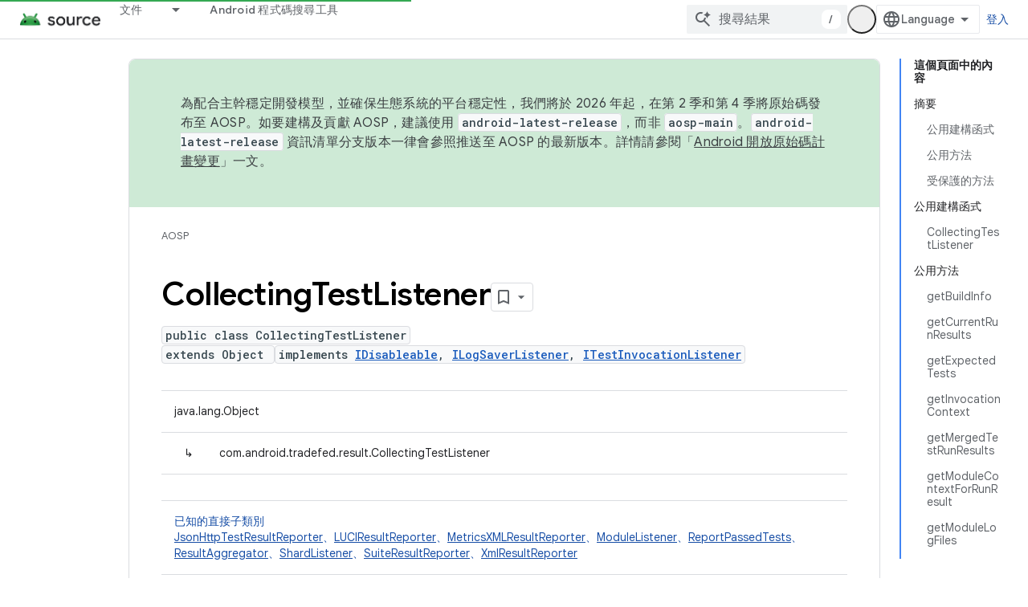

--- FILE ---
content_type: text/html; charset=utf-8
request_url: https://source.android.com/reference/tradefed/com/android/tradefed/result/CollectingTestListener.html?hl=zh-tw
body_size: 31110
content:









<!doctype html>
<html 
      lang="zh-TW-x-mtfrom-en"
      dir="ltr">
  <head>
    <meta name="google-signin-client-id" content="721724668570-nbkv1cfusk7kk4eni4pjvepaus73b13t.apps.googleusercontent.com"><meta name="google-signin-scope"
          content="profile email https://www.googleapis.com/auth/developerprofiles https://www.googleapis.com/auth/developerprofiles.award https://www.googleapis.com/auth/devprofiles.full_control.firstparty"><meta property="og:site_name" content="Android Open Source Project">
    <meta property="og:type" content="website"><meta name="theme-color" content="#34a853"><meta charset="utf-8">
    <meta content="IE=Edge" http-equiv="X-UA-Compatible">
    <meta name="viewport" content="width=device-width, initial-scale=1">
    

    <link rel="manifest" href="/_pwa/androidsource/manifest.json"
          crossorigin="use-credentials">
    <link rel="preconnect" href="//www.gstatic.com" crossorigin>
    <link rel="preconnect" href="//fonts.gstatic.com" crossorigin>
    <link rel="preconnect" href="//fonts.googleapis.com" crossorigin>
    <link rel="preconnect" href="//apis.google.com" crossorigin>
    <link rel="preconnect" href="//www.google-analytics.com" crossorigin><link rel="stylesheet" href="//fonts.googleapis.com/css?family=Google+Sans:400,500,600,700|Google+Sans+Text:400,400italic,500,500italic,600,600italic,700,700italic|Roboto+Mono:400,500,700&display=swap">
      <link rel="stylesheet"
            href="//fonts.googleapis.com/css2?family=Material+Icons&family=Material+Symbols+Outlined&display=block"><link rel="stylesheet" href="https://www.gstatic.com/devrel-devsite/prod/v3df8aae39978de8281d519c083a1ff09816fe422ab8f1bf9f8e360a62fb9949d/androidsource/css/app.css">
      
        <link rel="stylesheet" href="https://www.gstatic.com/devrel-devsite/prod/v3df8aae39978de8281d519c083a1ff09816fe422ab8f1bf9f8e360a62fb9949d/androidsource/css/dark-theme.css" disabled>
      <link rel="shortcut icon" href="https://www.gstatic.com/devrel-devsite/prod/v3df8aae39978de8281d519c083a1ff09816fe422ab8f1bf9f8e360a62fb9949d/androidsource/images/favicon.svg">
    <link rel="apple-touch-icon" href="https://www.gstatic.com/devrel-devsite/prod/v3df8aae39978de8281d519c083a1ff09816fe422ab8f1bf9f8e360a62fb9949d/androidsource/images/touchicon-180.png"><link rel="canonical" href="https://source.android.com/reference/tradefed/com/android/tradefed/result/CollectingTestListener?hl=zh-tw"><link rel="search" type="application/opensearchdescription+xml"
            title="Android Open Source Project" href="https://source.android.com/s/opensearch.xml?hl=zh-tw">
      <link rel="alternate" hreflang="en"
          href="https://source.android.com/reference/tradefed/com/android/tradefed/result/CollectingTestListener" /><link rel="alternate" hreflang="x-default" href="https://source.android.com/reference/tradefed/com/android/tradefed/result/CollectingTestListener" /><link rel="alternate" hreflang="ar"
          href="https://source.android.com/reference/tradefed/com/android/tradefed/result/CollectingTestListener?hl=ar" /><link rel="alternate" hreflang="bn"
          href="https://source.android.com/reference/tradefed/com/android/tradefed/result/CollectingTestListener?hl=bn" /><link rel="alternate" hreflang="zh-Hans"
          href="https://source.android.com/reference/tradefed/com/android/tradefed/result/CollectingTestListener?hl=zh-cn" /><link rel="alternate" hreflang="zh-Hant"
          href="https://source.android.com/reference/tradefed/com/android/tradefed/result/CollectingTestListener?hl=zh-tw" /><link rel="alternate" hreflang="fa"
          href="https://source.android.com/reference/tradefed/com/android/tradefed/result/CollectingTestListener?hl=fa" /><link rel="alternate" hreflang="fr"
          href="https://source.android.com/reference/tradefed/com/android/tradefed/result/CollectingTestListener?hl=fr" /><link rel="alternate" hreflang="de"
          href="https://source.android.com/reference/tradefed/com/android/tradefed/result/CollectingTestListener?hl=de" /><link rel="alternate" hreflang="he"
          href="https://source.android.com/reference/tradefed/com/android/tradefed/result/CollectingTestListener?hl=he" /><link rel="alternate" hreflang="hi"
          href="https://source.android.com/reference/tradefed/com/android/tradefed/result/CollectingTestListener?hl=hi" /><link rel="alternate" hreflang="id"
          href="https://source.android.com/reference/tradefed/com/android/tradefed/result/CollectingTestListener?hl=id" /><link rel="alternate" hreflang="it"
          href="https://source.android.com/reference/tradefed/com/android/tradefed/result/CollectingTestListener?hl=it" /><link rel="alternate" hreflang="ja"
          href="https://source.android.com/reference/tradefed/com/android/tradefed/result/CollectingTestListener?hl=ja" /><link rel="alternate" hreflang="ko"
          href="https://source.android.com/reference/tradefed/com/android/tradefed/result/CollectingTestListener?hl=ko" /><link rel="alternate" hreflang="pl"
          href="https://source.android.com/reference/tradefed/com/android/tradefed/result/CollectingTestListener?hl=pl" /><link rel="alternate" hreflang="pt-BR"
          href="https://source.android.com/reference/tradefed/com/android/tradefed/result/CollectingTestListener?hl=pt-br" /><link rel="alternate" hreflang="pt"
          href="https://source.android.com/reference/tradefed/com/android/tradefed/result/CollectingTestListener?hl=pt" /><link rel="alternate" hreflang="ru"
          href="https://source.android.com/reference/tradefed/com/android/tradefed/result/CollectingTestListener?hl=ru" /><link rel="alternate" hreflang="es"
          href="https://source.android.com/reference/tradefed/com/android/tradefed/result/CollectingTestListener?hl=es" /><link rel="alternate" hreflang="es-419"
          href="https://source.android.com/reference/tradefed/com/android/tradefed/result/CollectingTestListener?hl=es-419" /><link rel="alternate" hreflang="th"
          href="https://source.android.com/reference/tradefed/com/android/tradefed/result/CollectingTestListener?hl=th" /><link rel="alternate" hreflang="tr"
          href="https://source.android.com/reference/tradefed/com/android/tradefed/result/CollectingTestListener?hl=tr" /><link rel="alternate" hreflang="vi"
          href="https://source.android.com/reference/tradefed/com/android/tradefed/result/CollectingTestListener?hl=vi" /><title>CollectingTestListener &nbsp;|&nbsp; Android Open Source Project</title>

<meta property="og:title" content="CollectingTestListener &nbsp;|&nbsp; Android Open Source Project"><meta property="og:url" content="https://source.android.com/reference/tradefed/com/android/tradefed/result/CollectingTestListener?hl=zh-tw"><meta property="og:locale" content="zh_tw"><script type="application/ld+json">
  {
    "@context": "https://schema.org",
    "@type": "Article",
    
    "headline": "CollectingTestListener"
  }
</script><link rel="alternate machine-translated-from" hreflang="en"
        href="https://source.android.com/reference/tradefed/com/android/tradefed/result/CollectingTestListener?hl=en">
  
  
    
    
    





    
      <link rel="stylesheet" href="/extras.css"></head>
  <body class="color-scheme--light"
        template="page"
        theme="androidsource-theme"
        type="article"
        
        appearance
        
        layout="docs"
        
        
        
        
        
        display-toc
        pending>
  
    <devsite-progress type="indeterminate" id="app-progress"></devsite-progress>
  
  
    <a href="#main-content" class="skip-link button">
      
      跳至主要內容
    </a>
    <section class="devsite-wrapper">
      <devsite-cookie-notification-bar></devsite-cookie-notification-bar><devsite-header role="banner" keep-tabs-visible>
  
    





















<div class="devsite-header--inner" data-nosnippet>
  <div class="devsite-top-logo-row-wrapper-wrapper">
    <div class="devsite-top-logo-row-wrapper">
      <div class="devsite-top-logo-row">
        <button type="button" id="devsite-hamburger-menu"
          class="devsite-header-icon-button button-flat material-icons gc-analytics-event"
          data-category="Site-Wide Custom Events"
          data-label="Navigation menu button"
          visually-hidden
          aria-label="開啟選單">
        </button>
        
<div class="devsite-product-name-wrapper">

  <a href="/" class="devsite-site-logo-link gc-analytics-event"
   data-category="Site-Wide Custom Events" data-label="Site logo" track-type="globalNav"
   track-name="androidOpenSourceProject" track-metadata-position="nav"
   track-metadata-eventDetail="nav">
  
  <picture>
    
    <source srcset="https://www.gstatic.com/devrel-devsite/prod/v3df8aae39978de8281d519c083a1ff09816fe422ab8f1bf9f8e360a62fb9949d/androidsource/images/lockup-dark-theme.png"
            media="(prefers-color-scheme: dark)"
            class="devsite-dark-theme">
    
    <img src="https://www.gstatic.com/devrel-devsite/prod/v3df8aae39978de8281d519c083a1ff09816fe422ab8f1bf9f8e360a62fb9949d/androidsource/images/lockup.png" class="devsite-site-logo" alt="Android Open Source Project">
  </picture>
  
</a>



  
  
  <span class="devsite-product-name">
    <ul class="devsite-breadcrumb-list"
  >
  
  <li class="devsite-breadcrumb-item
             ">
    
    
    
      
      
    
  </li>
  
</ul>
  </span>

</div>
        <div class="devsite-top-logo-row-middle">
          <div class="devsite-header-upper-tabs">
            
              
              
  <devsite-tabs class="upper-tabs">

    <nav class="devsite-tabs-wrapper" aria-label="上層分頁">
      
        
          <tab class="devsite-dropdown
    
    
    
    ">
  
    <a href="https://source.android.com/docs?hl=zh-tw"
    class="devsite-tabs-content gc-analytics-event "
      track-metadata-eventdetail="https://source.android.com/docs?hl=zh-tw"
    
       track-type="nav"
       track-metadata-position="nav - 文件"
       track-metadata-module="primary nav"
       
       
         
           data-category="Site-Wide Custom Events"
         
           data-label="Tab: 文件"
         
           track-name="文件"
         
       >
    文件
  
    </a>
    
      <button
         aria-haspopup="menu"
         aria-expanded="false"
         aria-label="以下項目的下拉式選單： 文件"
         track-type="nav"
         track-metadata-eventdetail="https://source.android.com/docs?hl=zh-tw"
         track-metadata-position="nav - 文件"
         track-metadata-module="primary nav"
         
          
            data-category="Site-Wide Custom Events"
          
            data-label="Tab: 文件"
          
            track-name="文件"
          
        
         class="devsite-tabs-dropdown-toggle devsite-icon devsite-icon-arrow-drop-down"></button>
    
  
  <div class="devsite-tabs-dropdown" role="menu" aria-label="submenu" hidden>
    
    <div class="devsite-tabs-dropdown-content">
      
        <div class="devsite-tabs-dropdown-column
                    android-source-tabs-dropdown-column-small">
          
            <ul class="devsite-tabs-dropdown-section
                       ">
              
                <li class="devsite-nav-title" role="heading" tooltip>新功能</li>
              
              
              
                <li class="devsite-nav-item">
                  <a href="https://source.android.com/docs/whatsnew/release-notes?hl=zh-tw"
                    
                     track-type="nav"
                     track-metadata-eventdetail="https://source.android.com/docs/whatsnew/release-notes?hl=zh-tw"
                     track-metadata-position="nav - 文件"
                     track-metadata-module="tertiary nav"
                     
                       track-metadata-module_headline="新功能"
                     
                     tooltip
                  >
                    
                    <div class="devsite-nav-item-title">
                      版本資訊
                    </div>
                    
                  </a>
                </li>
              
                <li class="devsite-nav-item">
                  <a href="https://source.android.com/docs/whatsnew/latest-security-bulletins?hl=zh-tw"
                    
                     track-type="nav"
                     track-metadata-eventdetail="https://source.android.com/docs/whatsnew/latest-security-bulletins?hl=zh-tw"
                     track-metadata-position="nav - 文件"
                     track-metadata-module="tertiary nav"
                     
                       track-metadata-module_headline="新功能"
                     
                     tooltip
                  >
                    
                    <div class="devsite-nav-item-title">
                      最新的安全性公告
                    </div>
                    
                  </a>
                </li>
              
                <li class="devsite-nav-item">
                  <a href="https://source.android.com/docs/whatsnew/latest-cdd?hl=zh-tw"
                    
                     track-type="nav"
                     track-metadata-eventdetail="https://source.android.com/docs/whatsnew/latest-cdd?hl=zh-tw"
                     track-metadata-position="nav - 文件"
                     track-metadata-module="tertiary nav"
                     
                       track-metadata-module_headline="新功能"
                     
                     tooltip
                  >
                    
                    <div class="devsite-nav-item-title">
                      最新的 Compatibility Definition Document (CDD)
                    </div>
                    
                  </a>
                </li>
              
                <li class="devsite-nav-item">
                  <a href="https://source.android.com/docs/whatsnew/site-updates?hl=zh-tw"
                    
                     track-type="nav"
                     track-metadata-eventdetail="https://source.android.com/docs/whatsnew/site-updates?hl=zh-tw"
                     track-metadata-position="nav - 文件"
                     track-metadata-module="tertiary nav"
                     
                       track-metadata-module_headline="新功能"
                     
                     tooltip
                  >
                    
                    <div class="devsite-nav-item-title">
                      網站更新
                    </div>
                    
                  </a>
                </li>
              
            </ul>
          
            <ul class="devsite-tabs-dropdown-section
                       ">
              
                <li class="devsite-nav-title" role="heading" tooltip>開始使用</li>
              
              
              
                <li class="devsite-nav-item">
                  <a href="https://source.android.com/docs/setup/about?hl=zh-tw"
                    
                     track-type="nav"
                     track-metadata-eventdetail="https://source.android.com/docs/setup/about?hl=zh-tw"
                     track-metadata-position="nav - 文件"
                     track-metadata-module="tertiary nav"
                     
                       track-metadata-module_headline="新功能"
                     
                     tooltip
                  >
                    
                    <div class="devsite-nav-item-title">
                      關於
                    </div>
                    
                  </a>
                </li>
              
                <li class="devsite-nav-item">
                  <a href="https://source.android.com/docs/setup/start?hl=zh-tw"
                    
                     track-type="nav"
                     track-metadata-eventdetail="https://source.android.com/docs/setup/start?hl=zh-tw"
                     track-metadata-position="nav - 文件"
                     track-metadata-module="tertiary nav"
                     
                       track-metadata-module_headline="新功能"
                     
                     tooltip
                  >
                    
                    <div class="devsite-nav-item-title">
                      開始
                    </div>
                    
                  </a>
                </li>
              
                <li class="devsite-nav-item">
                  <a href="https://source.android.com/docs/setup/download?hl=zh-tw"
                    
                     track-type="nav"
                     track-metadata-eventdetail="https://source.android.com/docs/setup/download?hl=zh-tw"
                     track-metadata-position="nav - 文件"
                     track-metadata-module="tertiary nav"
                     
                       track-metadata-module_headline="新功能"
                     
                     tooltip
                  >
                    
                    <div class="devsite-nav-item-title">
                      下載
                    </div>
                    
                  </a>
                </li>
              
                <li class="devsite-nav-item">
                  <a href="https://source.android.com/docs/setup/build?hl=zh-tw"
                    
                     track-type="nav"
                     track-metadata-eventdetail="https://source.android.com/docs/setup/build?hl=zh-tw"
                     track-metadata-position="nav - 文件"
                     track-metadata-module="tertiary nav"
                     
                       track-metadata-module_headline="新功能"
                     
                     tooltip
                  >
                    
                    <div class="devsite-nav-item-title">
                      建構
                    </div>
                    
                  </a>
                </li>
              
                <li class="devsite-nav-item">
                  <a href="https://source.android.com/docs/setup/test?hl=zh-tw"
                    
                     track-type="nav"
                     track-metadata-eventdetail="https://source.android.com/docs/setup/test?hl=zh-tw"
                     track-metadata-position="nav - 文件"
                     track-metadata-module="tertiary nav"
                     
                       track-metadata-module_headline="新功能"
                     
                     tooltip
                  >
                    
                    <div class="devsite-nav-item-title">
                      測試
                    </div>
                    
                  </a>
                </li>
              
                <li class="devsite-nav-item">
                  <a href="https://source.android.com/docs/setup/create/coding-tasks?hl=zh-tw"
                    
                     track-type="nav"
                     track-metadata-eventdetail="https://source.android.com/docs/setup/create/coding-tasks?hl=zh-tw"
                     track-metadata-position="nav - 文件"
                     track-metadata-module="tertiary nav"
                     
                       track-metadata-module_headline="新功能"
                     
                     tooltip
                  >
                    
                    <div class="devsite-nav-item-title">
                      建立
                    </div>
                    
                  </a>
                </li>
              
                <li class="devsite-nav-item">
                  <a href="https://source.android.com/docs/setup/contribute?hl=zh-tw"
                    
                     track-type="nav"
                     track-metadata-eventdetail="https://source.android.com/docs/setup/contribute?hl=zh-tw"
                     track-metadata-position="nav - 文件"
                     track-metadata-module="tertiary nav"
                     
                       track-metadata-module_headline="新功能"
                     
                     tooltip
                  >
                    
                    <div class="devsite-nav-item-title">
                      貢獻己力
                    </div>
                    
                  </a>
                </li>
              
                <li class="devsite-nav-item">
                  <a href="https://source.android.com/docs/setup/community/cofc?hl=zh-tw"
                    
                     track-type="nav"
                     track-metadata-eventdetail="https://source.android.com/docs/setup/community/cofc?hl=zh-tw"
                     track-metadata-position="nav - 文件"
                     track-metadata-module="tertiary nav"
                     
                       track-metadata-module_headline="新功能"
                     
                     tooltip
                  >
                    
                    <div class="devsite-nav-item-title">
                      Community
                    </div>
                    
                  </a>
                </li>
              
                <li class="devsite-nav-item">
                  <a href="https://source.android.com/docs/setup/reference?hl=zh-tw"
                    
                     track-type="nav"
                     track-metadata-eventdetail="https://source.android.com/docs/setup/reference?hl=zh-tw"
                     track-metadata-position="nav - 文件"
                     track-metadata-module="tertiary nav"
                     
                       track-metadata-module_headline="新功能"
                     
                     tooltip
                  >
                    
                    <div class="devsite-nav-item-title">
                      工具、建構和相關參考資料
                    </div>
                    
                  </a>
                </li>
              
            </ul>
          
            <ul class="devsite-tabs-dropdown-section
                       ">
              
                <li class="devsite-nav-title" role="heading" tooltip>安全性</li>
              
              
              
                <li class="devsite-nav-item">
                  <a href="https://source.android.com/docs/security/overview?hl=zh-tw"
                    
                     track-type="nav"
                     track-metadata-eventdetail="https://source.android.com/docs/security/overview?hl=zh-tw"
                     track-metadata-position="nav - 文件"
                     track-metadata-module="tertiary nav"
                     
                       track-metadata-module_headline="新功能"
                     
                     tooltip
                  >
                    
                    <div class="devsite-nav-item-title">
                      總覽
                    </div>
                    
                  </a>
                </li>
              
                <li class="devsite-nav-item">
                  <a href="https://source.android.com/docs/security/bulletin?hl=zh-tw"
                    
                     track-type="nav"
                     track-metadata-eventdetail="https://source.android.com/docs/security/bulletin?hl=zh-tw"
                     track-metadata-position="nav - 文件"
                     track-metadata-module="tertiary nav"
                     
                       track-metadata-module_headline="新功能"
                     
                     tooltip
                  >
                    
                    <div class="devsite-nav-item-title">
                      公告
                    </div>
                    
                  </a>
                </li>
              
                <li class="devsite-nav-item">
                  <a href="https://source.android.com/docs/security/features?hl=zh-tw"
                    
                     track-type="nav"
                     track-metadata-eventdetail="https://source.android.com/docs/security/features?hl=zh-tw"
                     track-metadata-position="nav - 文件"
                     track-metadata-module="tertiary nav"
                     
                       track-metadata-module_headline="新功能"
                     
                     tooltip
                  >
                    
                    <div class="devsite-nav-item-title">
                      特徵
                    </div>
                    
                  </a>
                </li>
              
                <li class="devsite-nav-item">
                  <a href="https://source.android.com/docs/security/test/fuzz-sanitize?hl=zh-tw"
                    
                     track-type="nav"
                     track-metadata-eventdetail="https://source.android.com/docs/security/test/fuzz-sanitize?hl=zh-tw"
                     track-metadata-position="nav - 文件"
                     track-metadata-module="tertiary nav"
                     
                       track-metadata-module_headline="新功能"
                     
                     tooltip
                  >
                    
                    <div class="devsite-nav-item-title">
                      測試
                    </div>
                    
                  </a>
                </li>
              
                <li class="devsite-nav-item">
                  <a href="https://source.android.com/docs/security/best-practices?hl=zh-tw"
                    
                     track-type="nav"
                     track-metadata-eventdetail="https://source.android.com/docs/security/best-practices?hl=zh-tw"
                     track-metadata-position="nav - 文件"
                     track-metadata-module="tertiary nav"
                     
                       track-metadata-module_headline="新功能"
                     
                     tooltip
                  >
                    
                    <div class="devsite-nav-item-title">
                      最佳做法
                    </div>
                    
                  </a>
                </li>
              
            </ul>
          
        </div>
      
        <div class="devsite-tabs-dropdown-column
                    android-source-tabs-dropdown-column-small">
          
            <ul class="devsite-tabs-dropdown-section
                       ">
              
                <li class="devsite-nav-title" role="heading" tooltip>核心主題</li>
              
              
              
                <li class="devsite-nav-item">
                  <a href="https://source.android.com/docs/core/architecture?hl=zh-tw"
                    
                     track-type="nav"
                     track-metadata-eventdetail="https://source.android.com/docs/core/architecture?hl=zh-tw"
                     track-metadata-position="nav - 文件"
                     track-metadata-module="tertiary nav"
                     
                       track-metadata-module_headline="核心主題"
                     
                     tooltip
                  >
                    
                    <div class="devsite-nav-item-title">
                      架構
                    </div>
                    
                  </a>
                </li>
              
                <li class="devsite-nav-item">
                  <a href="https://source.android.com/docs/core/audio?hl=zh-tw"
                    
                     track-type="nav"
                     track-metadata-eventdetail="https://source.android.com/docs/core/audio?hl=zh-tw"
                     track-metadata-position="nav - 文件"
                     track-metadata-module="tertiary nav"
                     
                       track-metadata-module_headline="核心主題"
                     
                     tooltip
                  >
                    
                    <div class="devsite-nav-item-title">
                      音訊
                    </div>
                    
                  </a>
                </li>
              
                <li class="devsite-nav-item">
                  <a href="https://source.android.com/docs/core/camera?hl=zh-tw"
                    
                     track-type="nav"
                     track-metadata-eventdetail="https://source.android.com/docs/core/camera?hl=zh-tw"
                     track-metadata-position="nav - 文件"
                     track-metadata-module="tertiary nav"
                     
                       track-metadata-module_headline="核心主題"
                     
                     tooltip
                  >
                    
                    <div class="devsite-nav-item-title">
                      相機
                    </div>
                    
                  </a>
                </li>
              
                <li class="devsite-nav-item">
                  <a href="https://source.android.com/docs/core/connect?hl=zh-tw"
                    
                     track-type="nav"
                     track-metadata-eventdetail="https://source.android.com/docs/core/connect?hl=zh-tw"
                     track-metadata-position="nav - 文件"
                     track-metadata-module="tertiary nav"
                     
                       track-metadata-module_headline="核心主題"
                     
                     tooltip
                  >
                    
                    <div class="devsite-nav-item-title">
                      連線能力
                    </div>
                    
                  </a>
                </li>
              
                <li class="devsite-nav-item">
                  <a href="https://source.android.com/docs/core/data?hl=zh-tw"
                    
                     track-type="nav"
                     track-metadata-eventdetail="https://source.android.com/docs/core/data?hl=zh-tw"
                     track-metadata-position="nav - 文件"
                     track-metadata-module="tertiary nav"
                     
                       track-metadata-module_headline="核心主題"
                     
                     tooltip
                  >
                    
                    <div class="devsite-nav-item-title">
                      資料
                    </div>
                    
                  </a>
                </li>
              
                <li class="devsite-nav-item">
                  <a href="https://source.android.com/docs/core/display?hl=zh-tw"
                    
                     track-type="nav"
                     track-metadata-eventdetail="https://source.android.com/docs/core/display?hl=zh-tw"
                     track-metadata-position="nav - 文件"
                     track-metadata-module="tertiary nav"
                     
                       track-metadata-module_headline="核心主題"
                     
                     tooltip
                  >
                    
                    <div class="devsite-nav-item-title">
                      螢幕
                    </div>
                    
                  </a>
                </li>
              
                <li class="devsite-nav-item">
                  <a href="https://source.android.com/docs/core/fonts/custom-font-fallback?hl=zh-tw"
                    
                     track-type="nav"
                     track-metadata-eventdetail="https://source.android.com/docs/core/fonts/custom-font-fallback?hl=zh-tw"
                     track-metadata-position="nav - 文件"
                     track-metadata-module="tertiary nav"
                     
                       track-metadata-module_headline="核心主題"
                     
                     tooltip
                  >
                    
                    <div class="devsite-nav-item-title">
                      字型
                    </div>
                    
                  </a>
                </li>
              
                <li class="devsite-nav-item">
                  <a href="https://source.android.com/docs/core/graphics?hl=zh-tw"
                    
                     track-type="nav"
                     track-metadata-eventdetail="https://source.android.com/docs/core/graphics?hl=zh-tw"
                     track-metadata-position="nav - 文件"
                     track-metadata-module="tertiary nav"
                     
                       track-metadata-module_headline="核心主題"
                     
                     tooltip
                  >
                    
                    <div class="devsite-nav-item-title">
                      圖像
                    </div>
                    
                  </a>
                </li>
              
                <li class="devsite-nav-item">
                  <a href="https://source.android.com/docs/core/interaction?hl=zh-tw"
                    
                     track-type="nav"
                     track-metadata-eventdetail="https://source.android.com/docs/core/interaction?hl=zh-tw"
                     track-metadata-position="nav - 文件"
                     track-metadata-module="tertiary nav"
                     
                       track-metadata-module_headline="核心主題"
                     
                     tooltip
                  >
                    
                    <div class="devsite-nav-item-title">
                      互動
                    </div>
                    
                  </a>
                </li>
              
                <li class="devsite-nav-item">
                  <a href="https://source.android.com/docs/core/media?hl=zh-tw"
                    
                     track-type="nav"
                     track-metadata-eventdetail="https://source.android.com/docs/core/media?hl=zh-tw"
                     track-metadata-position="nav - 文件"
                     track-metadata-module="tertiary nav"
                     
                       track-metadata-module_headline="核心主題"
                     
                     tooltip
                  >
                    
                    <div class="devsite-nav-item-title">
                      媒體
                    </div>
                    
                  </a>
                </li>
              
                <li class="devsite-nav-item">
                  <a href="https://source.android.com/docs/core/perf?hl=zh-tw"
                    
                     track-type="nav"
                     track-metadata-eventdetail="https://source.android.com/docs/core/perf?hl=zh-tw"
                     track-metadata-position="nav - 文件"
                     track-metadata-module="tertiary nav"
                     
                       track-metadata-module_headline="核心主題"
                     
                     tooltip
                  >
                    
                    <div class="devsite-nav-item-title">
                      效能
                    </div>
                    
                  </a>
                </li>
              
                <li class="devsite-nav-item">
                  <a href="https://source.android.com/docs/core/permissions?hl=zh-tw"
                    
                     track-type="nav"
                     track-metadata-eventdetail="https://source.android.com/docs/core/permissions?hl=zh-tw"
                     track-metadata-position="nav - 文件"
                     track-metadata-module="tertiary nav"
                     
                       track-metadata-module_headline="核心主題"
                     
                     tooltip
                  >
                    
                    <div class="devsite-nav-item-title">
                      權限
                    </div>
                    
                  </a>
                </li>
              
                <li class="devsite-nav-item">
                  <a href="https://source.android.com/docs/core/power?hl=zh-tw"
                    
                     track-type="nav"
                     track-metadata-eventdetail="https://source.android.com/docs/core/power?hl=zh-tw"
                     track-metadata-position="nav - 文件"
                     track-metadata-module="tertiary nav"
                     
                       track-metadata-module_headline="核心主題"
                     
                     tooltip
                  >
                    
                    <div class="devsite-nav-item-title">
                      電源
                    </div>
                    
                  </a>
                </li>
              
                <li class="devsite-nav-item">
                  <a href="https://source.android.com/docs/core/runtime?hl=zh-tw"
                    
                     track-type="nav"
                     track-metadata-eventdetail="https://source.android.com/docs/core/runtime?hl=zh-tw"
                     track-metadata-position="nav - 文件"
                     track-metadata-module="tertiary nav"
                     
                       track-metadata-module_headline="核心主題"
                     
                     tooltip
                  >
                    
                    <div class="devsite-nav-item-title">
                      執行階段
                    </div>
                    
                  </a>
                </li>
              
                <li class="devsite-nav-item">
                  <a href="https://source.android.com/docs/core/settings?hl=zh-tw"
                    
                     track-type="nav"
                     track-metadata-eventdetail="https://source.android.com/docs/core/settings?hl=zh-tw"
                     track-metadata-position="nav - 文件"
                     track-metadata-module="tertiary nav"
                     
                       track-metadata-module_headline="核心主題"
                     
                     tooltip
                  >
                    
                    <div class="devsite-nav-item-title">
                      設定
                    </div>
                    
                  </a>
                </li>
              
                <li class="devsite-nav-item">
                  <a href="https://source.android.com/docs/core/storage?hl=zh-tw"
                    
                     track-type="nav"
                     track-metadata-eventdetail="https://source.android.com/docs/core/storage?hl=zh-tw"
                     track-metadata-position="nav - 文件"
                     track-metadata-module="tertiary nav"
                     
                       track-metadata-module_headline="核心主題"
                     
                     tooltip
                  >
                    
                    <div class="devsite-nav-item-title">
                      Storage
                    </div>
                    
                  </a>
                </li>
              
                <li class="devsite-nav-item">
                  <a href="https://source.android.com/docs/core/tests?hl=zh-tw"
                    
                     track-type="nav"
                     track-metadata-eventdetail="https://source.android.com/docs/core/tests?hl=zh-tw"
                     track-metadata-position="nav - 文件"
                     track-metadata-module="tertiary nav"
                     
                       track-metadata-module_headline="核心主題"
                     
                     tooltip
                  >
                    
                    <div class="devsite-nav-item-title">
                      測驗
                    </div>
                    
                  </a>
                </li>
              
                <li class="devsite-nav-item">
                  <a href="https://source.android.com/docs/core/ota?hl=zh-tw"
                    
                     track-type="nav"
                     track-metadata-eventdetail="https://source.android.com/docs/core/ota?hl=zh-tw"
                     track-metadata-position="nav - 文件"
                     track-metadata-module="tertiary nav"
                     
                       track-metadata-module_headline="核心主題"
                     
                     tooltip
                  >
                    
                    <div class="devsite-nav-item-title">
                      更新
                    </div>
                    
                  </a>
                </li>
              
                <li class="devsite-nav-item">
                  <a href="https://source.android.com/docs/core/virtualization?hl=zh-tw"
                    
                     track-type="nav"
                     track-metadata-eventdetail="https://source.android.com/docs/core/virtualization?hl=zh-tw"
                     track-metadata-position="nav - 文件"
                     track-metadata-module="tertiary nav"
                     
                       track-metadata-module_headline="核心主題"
                     
                     tooltip
                  >
                    
                    <div class="devsite-nav-item-title">
                      虛擬化技術
                    </div>
                    
                  </a>
                </li>
              
            </ul>
          
        </div>
      
        <div class="devsite-tabs-dropdown-column
                    android-source-tabs-dropdown-column-small">
          
            <ul class="devsite-tabs-dropdown-section
                       ">
              
                <li class="devsite-nav-title" role="heading" tooltip>相容性</li>
              
              
              
                <li class="devsite-nav-item">
                  <a href="https://source.android.com/docs/compatibility/cdd?hl=zh-tw"
                    
                     track-type="nav"
                     track-metadata-eventdetail="https://source.android.com/docs/compatibility/cdd?hl=zh-tw"
                     track-metadata-position="nav - 文件"
                     track-metadata-module="tertiary nav"
                     
                       track-metadata-module_headline="相容性"
                     
                     tooltip
                  >
                    
                    <div class="devsite-nav-item-title">
                      相容性定義說明文件 (CDD)
                    </div>
                    
                  </a>
                </li>
              
                <li class="devsite-nav-item">
                  <a href="https://source.android.com/docs/compatibility/cts?hl=zh-tw"
                    
                     track-type="nav"
                     track-metadata-eventdetail="https://source.android.com/docs/compatibility/cts?hl=zh-tw"
                     track-metadata-position="nav - 文件"
                     track-metadata-module="tertiary nav"
                     
                       track-metadata-module_headline="相容性"
                     
                     tooltip
                  >
                    
                    <div class="devsite-nav-item-title">
                      Compatibility Test Suite (CTS)
                    </div>
                    
                  </a>
                </li>
              
            </ul>
          
            <ul class="devsite-tabs-dropdown-section
                       ">
              
                <li class="devsite-nav-title" role="heading" tooltip>Android 裝置</li>
              
              
              
                <li class="devsite-nav-item">
                  <a href="https://source.android.com/docs/devices/cuttlefish?hl=zh-tw"
                    
                     track-type="nav"
                     track-metadata-eventdetail="https://source.android.com/docs/devices/cuttlefish?hl=zh-tw"
                     track-metadata-position="nav - 文件"
                     track-metadata-module="tertiary nav"
                     
                       track-metadata-module_headline="相容性"
                     
                     tooltip
                  >
                    
                    <div class="devsite-nav-item-title">
                      墨魚
                    </div>
                    
                  </a>
                </li>
              
                <li class="devsite-nav-item">
                  <a href="https://source.android.com/docs/devices/admin?hl=zh-tw"
                    
                     track-type="nav"
                     track-metadata-eventdetail="https://source.android.com/docs/devices/admin?hl=zh-tw"
                     track-metadata-position="nav - 文件"
                     track-metadata-module="tertiary nav"
                     
                       track-metadata-module_headline="相容性"
                     
                     tooltip
                  >
                    
                    <div class="devsite-nav-item-title">
                      Enterprise
                    </div>
                    
                  </a>
                </li>
              
                <li class="devsite-nav-item">
                  <a href="https://source.android.com/docs/devices/tv?hl=zh-tw"
                    
                     track-type="nav"
                     track-metadata-eventdetail="https://source.android.com/docs/devices/tv?hl=zh-tw"
                     track-metadata-position="nav - 文件"
                     track-metadata-module="tertiary nav"
                     
                       track-metadata-module_headline="相容性"
                     
                     tooltip
                  >
                    
                    <div class="devsite-nav-item-title">
                      電視
                    </div>
                    
                  </a>
                </li>
              
            </ul>
          
            <ul class="devsite-tabs-dropdown-section
                       ">
              
                <li class="devsite-nav-title" role="heading" tooltip>Automotive</li>
              
              
              
                <li class="devsite-nav-item">
                  <a href="https://source.android.com/docs/automotive/start/what_automotive?hl=zh-tw"
                    
                     track-type="nav"
                     track-metadata-eventdetail="https://source.android.com/docs/automotive/start/what_automotive?hl=zh-tw"
                     track-metadata-position="nav - 文件"
                     track-metadata-module="tertiary nav"
                     
                       track-metadata-module_headline="相容性"
                     
                     tooltip
                  >
                    
                    <div class="devsite-nav-item-title">
                      開始使用
                    </div>
                    
                  </a>
                </li>
              
                <li class="devsite-nav-item">
                  <a href="https://source.android.com/docs/automotive/guidelines?hl=zh-tw"
                    
                     track-type="nav"
                     track-metadata-eventdetail="https://source.android.com/docs/automotive/guidelines?hl=zh-tw"
                     track-metadata-position="nav - 文件"
                     track-metadata-module="tertiary nav"
                     
                       track-metadata-module_headline="相容性"
                     
                     tooltip
                  >
                    
                    <div class="devsite-nav-item-title">
                      開發規範
                    </div>
                    
                  </a>
                </li>
              
                <li class="devsite-nav-item">
                  <a href="https://source.android.com/docs/automotive/dev-tools?hl=zh-tw"
                    
                     track-type="nav"
                     track-metadata-eventdetail="https://source.android.com/docs/automotive/dev-tools?hl=zh-tw"
                     track-metadata-position="nav - 文件"
                     track-metadata-module="tertiary nav"
                     
                       track-metadata-module_headline="相容性"
                     
                     tooltip
                  >
                    
                    <div class="devsite-nav-item-title">
                      開發工具
                    </div>
                    
                  </a>
                </li>
              
                <li class="devsite-nav-item">
                  <a href="https://source.android.com/docs/automotive/tools?hl=zh-tw"
                    
                     track-type="nav"
                     track-metadata-eventdetail="https://source.android.com/docs/automotive/tools?hl=zh-tw"
                     track-metadata-position="nav - 文件"
                     track-metadata-module="tertiary nav"
                     
                       track-metadata-module_headline="相容性"
                     
                     tooltip
                  >
                    
                    <div class="devsite-nav-item-title">
                      測試工具和基礎架構
                    </div>
                    
                  </a>
                </li>
              
                <li class="devsite-nav-item">
                  <a href="https://source.android.com/docs/automotive/start/releases?hl=zh-tw"
                    
                     track-type="nav"
                     track-metadata-eventdetail="https://source.android.com/docs/automotive/start/releases?hl=zh-tw"
                     track-metadata-position="nav - 文件"
                     track-metadata-module="tertiary nav"
                     
                       track-metadata-module_headline="相容性"
                     
                     tooltip
                  >
                    
                    <div class="devsite-nav-item-title">
                      版本詳細資訊
                    </div>
                    
                  </a>
                </li>
              
            </ul>
          
            <ul class="devsite-tabs-dropdown-section
                       ">
              
                <li class="devsite-nav-title" role="heading" tooltip>參考資料</li>
              
              
              
                <li class="devsite-nav-item">
                  <a href="https://source.android.com/reference/hidl?hl=zh-tw"
                    
                     track-type="nav"
                     track-metadata-eventdetail="https://source.android.com/reference/hidl?hl=zh-tw"
                     track-metadata-position="nav - 文件"
                     track-metadata-module="tertiary nav"
                     
                       track-metadata-module_headline="相容性"
                     
                     tooltip
                  >
                    
                    <div class="devsite-nav-item-title">
                      HIDL
                    </div>
                    
                  </a>
                </li>
              
                <li class="devsite-nav-item">
                  <a href="https://source.android.com/reference/hal?hl=zh-tw"
                    
                     track-type="nav"
                     track-metadata-eventdetail="https://source.android.com/reference/hal?hl=zh-tw"
                     track-metadata-position="nav - 文件"
                     track-metadata-module="tertiary nav"
                     
                       track-metadata-module_headline="相容性"
                     
                     tooltip
                  >
                    
                    <div class="devsite-nav-item-title">
                      HAL
                    </div>
                    
                  </a>
                </li>
              
                <li class="devsite-nav-item">
                  <a href="https://source.android.com/reference/tradefed/classes?hl=zh-tw"
                    
                     track-type="nav"
                     track-metadata-eventdetail="https://source.android.com/reference/tradefed/classes?hl=zh-tw"
                     track-metadata-position="nav - 文件"
                     track-metadata-module="tertiary nav"
                     
                       track-metadata-module_headline="相容性"
                     
                     tooltip
                  >
                    
                    <div class="devsite-nav-item-title">
                      貿易聯盟
                    </div>
                    
                  </a>
                </li>
              
                <li class="devsite-nav-item">
                  <a href="https://source.android.com/reference/sts/classes?hl=zh-tw"
                    
                     track-type="nav"
                     track-metadata-eventdetail="https://source.android.com/reference/sts/classes?hl=zh-tw"
                     track-metadata-position="nav - 文件"
                     track-metadata-module="tertiary nav"
                     
                       track-metadata-module_headline="相容性"
                     
                     tooltip
                  >
                    
                    <div class="devsite-nav-item-title">
                      安全性測試套件
                    </div>
                    
                  </a>
                </li>
              
            </ul>
          
        </div>
      
    </div>
  </div>
</tab>
        
      
        
          <tab  >
            
    <a href="https://cs.android.com/android/platform/superproject?hl=zh-tw"
    class="devsite-tabs-content gc-analytics-event "
      track-metadata-eventdetail="https://cs.android.com/android/platform/superproject?hl=zh-tw"
    
       track-type="nav"
       track-metadata-position="nav - android 程式碼搜尋工具"
       track-metadata-module="primary nav"
       
       
         
           data-category="Site-Wide Custom Events"
         
           data-label="Tab: Android 程式碼搜尋工具"
         
           track-name="android 程式碼搜尋工具"
         
       >
    Android 程式碼搜尋工具
  
    </a>
    
  
          </tab>
        
      
    </nav>

  </devsite-tabs>

            
           </div>
          
<devsite-search
    enable-signin
    enable-search
    enable-suggestions
      enable-query-completion
    
    enable-search-summaries
    project-name="Android Open Source Project"
    tenant-name="Android Open Source Project"
    
    
    
    
    
    >
  <form class="devsite-search-form" action="https://source.android.com/s/results?hl=zh-tw" method="GET">
    <div class="devsite-search-container">
      <button type="button"
              search-open
              class="devsite-search-button devsite-header-icon-button button-flat material-icons"
              
              aria-label="開啟搜尋"></button>
      <div class="devsite-searchbox">
        <input
          aria-activedescendant=""
          aria-autocomplete="list"
          
          aria-label="搜尋結果"
          aria-expanded="false"
          aria-haspopup="listbox"
          autocomplete="off"
          class="devsite-search-field devsite-search-query"
          name="q"
          
          placeholder="搜尋結果"
          role="combobox"
          type="text"
          value=""
          >
          <div class="devsite-search-image material-icons" aria-hidden="true">
            
              <svg class="devsite-search-ai-image" width="24" height="24" viewBox="0 0 24 24" fill="none" xmlns="http://www.w3.org/2000/svg">
                  <g clip-path="url(#clip0_6641_386)">
                    <path d="M19.6 21L13.3 14.7C12.8 15.1 12.225 15.4167 11.575 15.65C10.925 15.8833 10.2333 16 9.5 16C7.68333 16 6.14167 15.375 4.875 14.125C3.625 12.8583 3 11.3167 3 9.5C3 7.68333 3.625 6.15 4.875 4.9C6.14167 3.63333 7.68333 3 9.5 3C10.0167 3 10.5167 3.05833 11 3.175C11.4833 3.275 11.9417 3.43333 12.375 3.65L10.825 5.2C10.6083 5.13333 10.3917 5.08333 10.175 5.05C9.95833 5.01667 9.73333 5 9.5 5C8.25 5 7.18333 5.44167 6.3 6.325C5.43333 7.19167 5 8.25 5 9.5C5 10.75 5.43333 11.8167 6.3 12.7C7.18333 13.5667 8.25 14 9.5 14C10.6667 14 11.6667 13.625 12.5 12.875C13.35 12.1083 13.8417 11.15 13.975 10H15.975C15.925 10.6333 15.7833 11.2333 15.55 11.8C15.3333 12.3667 15.05 12.8667 14.7 13.3L21 19.6L19.6 21ZM17.5 12C17.5 10.4667 16.9667 9.16667 15.9 8.1C14.8333 7.03333 13.5333 6.5 12 6.5C13.5333 6.5 14.8333 5.96667 15.9 4.9C16.9667 3.83333 17.5 2.53333 17.5 0.999999C17.5 2.53333 18.0333 3.83333 19.1 4.9C20.1667 5.96667 21.4667 6.5 23 6.5C21.4667 6.5 20.1667 7.03333 19.1 8.1C18.0333 9.16667 17.5 10.4667 17.5 12Z" fill="#5F6368"/>
                  </g>
                <defs>
                <clipPath id="clip0_6641_386">
                <rect width="24" height="24" fill="white"/>
                </clipPath>
                </defs>
              </svg>
            
          </div>
          <div class="devsite-search-shortcut-icon-container" aria-hidden="true">
            <kbd class="devsite-search-shortcut-icon">/</kbd>
          </div>
      </div>
    </div>
  </form>
  <button type="button"
          search-close
          class="devsite-search-button devsite-header-icon-button button-flat material-icons"
          
          aria-label="關閉搜尋"></button>
</devsite-search>

        </div>

        

          

          

          <devsite-appearance-selector></devsite-appearance-selector>

          
<devsite-language-selector>
  <ul role="presentation">
    
    
    <li role="presentation">
      <a role="menuitem" lang="en"
        >English</a>
    </li>
    
    <li role="presentation">
      <a role="menuitem" lang="de"
        >Deutsch</a>
    </li>
    
    <li role="presentation">
      <a role="menuitem" lang="es"
        >Español</a>
    </li>
    
    <li role="presentation">
      <a role="menuitem" lang="es_419"
        >Español – América Latina</a>
    </li>
    
    <li role="presentation">
      <a role="menuitem" lang="fr"
        >Français</a>
    </li>
    
    <li role="presentation">
      <a role="menuitem" lang="id"
        >Indonesia</a>
    </li>
    
    <li role="presentation">
      <a role="menuitem" lang="it"
        >Italiano</a>
    </li>
    
    <li role="presentation">
      <a role="menuitem" lang="pl"
        >Polski</a>
    </li>
    
    <li role="presentation">
      <a role="menuitem" lang="pt"
        >Português</a>
    </li>
    
    <li role="presentation">
      <a role="menuitem" lang="pt_br"
        >Português – Brasil</a>
    </li>
    
    <li role="presentation">
      <a role="menuitem" lang="vi"
        >Tiếng Việt</a>
    </li>
    
    <li role="presentation">
      <a role="menuitem" lang="tr"
        >Türkçe</a>
    </li>
    
    <li role="presentation">
      <a role="menuitem" lang="ru"
        >Русский</a>
    </li>
    
    <li role="presentation">
      <a role="menuitem" lang="he"
        >עברית</a>
    </li>
    
    <li role="presentation">
      <a role="menuitem" lang="ar"
        >العربيّة</a>
    </li>
    
    <li role="presentation">
      <a role="menuitem" lang="fa"
        >فارسی</a>
    </li>
    
    <li role="presentation">
      <a role="menuitem" lang="hi"
        >हिंदी</a>
    </li>
    
    <li role="presentation">
      <a role="menuitem" lang="bn"
        >বাংলা</a>
    </li>
    
    <li role="presentation">
      <a role="menuitem" lang="th"
        >ภาษาไทย</a>
    </li>
    
    <li role="presentation">
      <a role="menuitem" lang="zh_cn"
        >中文 – 简体</a>
    </li>
    
    <li role="presentation">
      <a role="menuitem" lang="zh_tw"
        >中文 – 繁體</a>
    </li>
    
    <li role="presentation">
      <a role="menuitem" lang="ja"
        >日本語</a>
    </li>
    
    <li role="presentation">
      <a role="menuitem" lang="ko"
        >한국어</a>
    </li>
    
  </ul>
</devsite-language-selector>


          

        

        
          <devsite-user 
                        
                        
                          enable-profiles
                        
                        
                        id="devsite-user">
            
              
              <span class="button devsite-top-button" aria-hidden="true" visually-hidden>登入</span>
            
          </devsite-user>
        
        
        
      </div>
    </div>
  </div>



  <div class="devsite-collapsible-section
    
      devsite-header-no-lower-tabs
    ">
    <div class="devsite-header-background">
      
        
      
      
    </div>
  </div>

</div>



  
</devsite-header>
      <devsite-book-nav scrollbars hidden>
        
          





















<div class="devsite-book-nav-filter"
     hidden>
  <span class="filter-list-icon material-icons" aria-hidden="true"></span>
  <input type="text"
         placeholder="篩選器"
         
         aria-label="篩選類型"
         role="searchbox">
  
  <span class="filter-clear-button hidden"
        data-title="清除篩選器"
        aria-label="清除篩選器"
        role="button"
        tabindex="0"></span>
</div>

<nav class="devsite-book-nav devsite-nav nocontent"
     aria-label="側邊選單">
  <div class="devsite-mobile-header">
    <button type="button"
            id="devsite-close-nav"
            class="devsite-header-icon-button button-flat material-icons gc-analytics-event"
            data-category="Site-Wide Custom Events"
            data-label="Close navigation"
            aria-label="關閉導覽列">
    </button>
    <div class="devsite-product-name-wrapper">

  <a href="/" class="devsite-site-logo-link gc-analytics-event"
   data-category="Site-Wide Custom Events" data-label="Site logo" track-type="globalNav"
   track-name="androidOpenSourceProject" track-metadata-position="nav"
   track-metadata-eventDetail="nav">
  
  <picture>
    
    <source srcset="https://www.gstatic.com/devrel-devsite/prod/v3df8aae39978de8281d519c083a1ff09816fe422ab8f1bf9f8e360a62fb9949d/androidsource/images/lockup-dark-theme.png"
            media="(prefers-color-scheme: dark)"
            class="devsite-dark-theme">
    
    <img src="https://www.gstatic.com/devrel-devsite/prod/v3df8aae39978de8281d519c083a1ff09816fe422ab8f1bf9f8e360a62fb9949d/androidsource/images/lockup.png" class="devsite-site-logo" alt="Android Open Source Project">
  </picture>
  
</a>


  
      <span class="devsite-product-name">
        
        
        <ul class="devsite-breadcrumb-list"
  >
  
  <li class="devsite-breadcrumb-item
             ">
    
    
    
      
      
    
  </li>
  
</ul>
      </span>
    

</div>
  </div>

  <div class="devsite-book-nav-wrapper">
    <div class="devsite-mobile-nav-top">
      
        <ul class="devsite-nav-list">
          
            <li class="devsite-nav-item">
              
  
  <a href="/docs"
    
       class="devsite-nav-title gc-analytics-event
              
              "
    

    
      
        data-category="Site-Wide Custom Events"
      
        data-label="Tab: 文件"
      
        track-name="文件"
      
    
     data-category="Site-Wide Custom Events"
     data-label="Responsive Tab: 文件"
     track-type="globalNav"
     track-metadata-eventDetail="globalMenu"
     track-metadata-position="nav">
  
    <span class="devsite-nav-text" tooltip >
      文件
   </span>
    
  
  </a>
  

  
    <ul class="devsite-nav-responsive-tabs devsite-nav-has-menu
               ">
      
<li class="devsite-nav-item">

  
  <span
    
       class="devsite-nav-title"
       tooltip
    
    
      
        data-category="Site-Wide Custom Events"
      
        data-label="Tab: 文件"
      
        track-name="文件"
      
    >
  
    <span class="devsite-nav-text" tooltip menu="文件">
      更多
   </span>
    
    <span class="devsite-nav-icon material-icons" data-icon="forward"
          menu="文件">
    </span>
    
  
  </span>
  

</li>

    </ul>
  
              
            </li>
          
            <li class="devsite-nav-item">
              
  
  <a href="https://cs.android.com/android/platform/superproject"
    
       class="devsite-nav-title gc-analytics-event
              
              "
    

    
      
        data-category="Site-Wide Custom Events"
      
        data-label="Tab: Android 程式碼搜尋工具"
      
        track-name="android 程式碼搜尋工具"
      
    
     data-category="Site-Wide Custom Events"
     data-label="Responsive Tab: Android 程式碼搜尋工具"
     track-type="globalNav"
     track-metadata-eventDetail="globalMenu"
     track-metadata-position="nav">
  
    <span class="devsite-nav-text" tooltip >
      Android 程式碼搜尋工具
   </span>
    
  
  </a>
  

  
              
            </li>
          
          
          
        </ul>
      
    </div>
    
      <div class="devsite-mobile-nav-bottom">
        
        
          
    
      
      <ul class="devsite-nav-list" menu="文件"
          aria-label="側邊選單" hidden>
        
          
            
              
<li class="devsite-nav-item devsite-nav-heading">

  
  <span
    
       class="devsite-nav-title"
       tooltip
    
    >
  
    <span class="devsite-nav-text" tooltip >
      新功能
   </span>
    
  
  </span>
  

</li>

            
            
              
<li class="devsite-nav-item">

  
  <a href="/docs/whatsnew/release-notes"
    
       class="devsite-nav-title gc-analytics-event
              
              "
    

    
     data-category="Site-Wide Custom Events"
     data-label="Responsive Tab: 版本資訊"
     track-type="navMenu"
     track-metadata-eventDetail="globalMenu"
     track-metadata-position="nav">
  
    <span class="devsite-nav-text" tooltip >
      版本資訊
   </span>
    
  
  </a>
  

</li>

            
              
<li class="devsite-nav-item">

  
  <a href="/docs/whatsnew/latest-security-bulletins"
    
       class="devsite-nav-title gc-analytics-event
              
              "
    

    
     data-category="Site-Wide Custom Events"
     data-label="Responsive Tab: 最新的安全性公告"
     track-type="navMenu"
     track-metadata-eventDetail="globalMenu"
     track-metadata-position="nav">
  
    <span class="devsite-nav-text" tooltip >
      最新的安全性公告
   </span>
    
  
  </a>
  

</li>

            
              
<li class="devsite-nav-item">

  
  <a href="/docs/whatsnew/latest-cdd"
    
       class="devsite-nav-title gc-analytics-event
              
              "
    

    
     data-category="Site-Wide Custom Events"
     data-label="Responsive Tab: 最新的 Compatibility Definition Document (CDD)"
     track-type="navMenu"
     track-metadata-eventDetail="globalMenu"
     track-metadata-position="nav">
  
    <span class="devsite-nav-text" tooltip >
      最新的 Compatibility Definition Document (CDD)
   </span>
    
  
  </a>
  

</li>

            
              
<li class="devsite-nav-item">

  
  <a href="/docs/whatsnew/site-updates"
    
       class="devsite-nav-title gc-analytics-event
              
              "
    

    
     data-category="Site-Wide Custom Events"
     data-label="Responsive Tab: 網站更新"
     track-type="navMenu"
     track-metadata-eventDetail="globalMenu"
     track-metadata-position="nav">
  
    <span class="devsite-nav-text" tooltip >
      網站更新
   </span>
    
  
  </a>
  

</li>

            
          
            
              
<li class="devsite-nav-item devsite-nav-heading">

  
  <span
    
       class="devsite-nav-title"
       tooltip
    
    >
  
    <span class="devsite-nav-text" tooltip >
      開始使用
   </span>
    
  
  </span>
  

</li>

            
            
              
<li class="devsite-nav-item">

  
  <a href="/docs/setup/about"
    
       class="devsite-nav-title gc-analytics-event
              
              "
    

    
     data-category="Site-Wide Custom Events"
     data-label="Responsive Tab: 關於"
     track-type="navMenu"
     track-metadata-eventDetail="globalMenu"
     track-metadata-position="nav">
  
    <span class="devsite-nav-text" tooltip >
      關於
   </span>
    
  
  </a>
  

</li>

            
              
<li class="devsite-nav-item">

  
  <a href="/docs/setup/start"
    
       class="devsite-nav-title gc-analytics-event
              
              "
    

    
     data-category="Site-Wide Custom Events"
     data-label="Responsive Tab: 開始"
     track-type="navMenu"
     track-metadata-eventDetail="globalMenu"
     track-metadata-position="nav">
  
    <span class="devsite-nav-text" tooltip >
      開始
   </span>
    
  
  </a>
  

</li>

            
              
<li class="devsite-nav-item">

  
  <a href="/docs/setup/download"
    
       class="devsite-nav-title gc-analytics-event
              
              "
    

    
     data-category="Site-Wide Custom Events"
     data-label="Responsive Tab: 下載"
     track-type="navMenu"
     track-metadata-eventDetail="globalMenu"
     track-metadata-position="nav">
  
    <span class="devsite-nav-text" tooltip >
      下載
   </span>
    
  
  </a>
  

</li>

            
              
<li class="devsite-nav-item">

  
  <a href="/docs/setup/build"
    
       class="devsite-nav-title gc-analytics-event
              
              "
    

    
     data-category="Site-Wide Custom Events"
     data-label="Responsive Tab: 建構"
     track-type="navMenu"
     track-metadata-eventDetail="globalMenu"
     track-metadata-position="nav">
  
    <span class="devsite-nav-text" tooltip >
      建構
   </span>
    
  
  </a>
  

</li>

            
              
<li class="devsite-nav-item">

  
  <a href="/docs/setup/test"
    
       class="devsite-nav-title gc-analytics-event
              
              "
    

    
     data-category="Site-Wide Custom Events"
     data-label="Responsive Tab: 測試"
     track-type="navMenu"
     track-metadata-eventDetail="globalMenu"
     track-metadata-position="nav">
  
    <span class="devsite-nav-text" tooltip >
      測試
   </span>
    
  
  </a>
  

</li>

            
              
<li class="devsite-nav-item">

  
  <a href="/docs/setup/create/coding-tasks"
    
       class="devsite-nav-title gc-analytics-event
              
              "
    

    
     data-category="Site-Wide Custom Events"
     data-label="Responsive Tab: 建立"
     track-type="navMenu"
     track-metadata-eventDetail="globalMenu"
     track-metadata-position="nav">
  
    <span class="devsite-nav-text" tooltip >
      建立
   </span>
    
  
  </a>
  

</li>

            
              
<li class="devsite-nav-item">

  
  <a href="/docs/setup/contribute"
    
       class="devsite-nav-title gc-analytics-event
              
              "
    

    
     data-category="Site-Wide Custom Events"
     data-label="Responsive Tab: 貢獻己力"
     track-type="navMenu"
     track-metadata-eventDetail="globalMenu"
     track-metadata-position="nav">
  
    <span class="devsite-nav-text" tooltip >
      貢獻己力
   </span>
    
  
  </a>
  

</li>

            
              
<li class="devsite-nav-item">

  
  <a href="/docs/setup/community/cofc"
    
       class="devsite-nav-title gc-analytics-event
              
              "
    

    
     data-category="Site-Wide Custom Events"
     data-label="Responsive Tab: Community"
     track-type="navMenu"
     track-metadata-eventDetail="globalMenu"
     track-metadata-position="nav">
  
    <span class="devsite-nav-text" tooltip >
      Community
   </span>
    
  
  </a>
  

</li>

            
              
<li class="devsite-nav-item">

  
  <a href="/docs/setup/reference"
    
       class="devsite-nav-title gc-analytics-event
              
              "
    

    
     data-category="Site-Wide Custom Events"
     data-label="Responsive Tab: 工具、建構和相關參考資料"
     track-type="navMenu"
     track-metadata-eventDetail="globalMenu"
     track-metadata-position="nav">
  
    <span class="devsite-nav-text" tooltip >
      工具、建構和相關參考資料
   </span>
    
  
  </a>
  

</li>

            
          
            
              
<li class="devsite-nav-item devsite-nav-heading">

  
  <span
    
       class="devsite-nav-title"
       tooltip
    
    >
  
    <span class="devsite-nav-text" tooltip >
      安全性
   </span>
    
  
  </span>
  

</li>

            
            
              
<li class="devsite-nav-item">

  
  <a href="/docs/security/overview"
    
       class="devsite-nav-title gc-analytics-event
              
              "
    

    
     data-category="Site-Wide Custom Events"
     data-label="Responsive Tab: 總覽"
     track-type="navMenu"
     track-metadata-eventDetail="globalMenu"
     track-metadata-position="nav">
  
    <span class="devsite-nav-text" tooltip >
      總覽
   </span>
    
  
  </a>
  

</li>

            
              
<li class="devsite-nav-item">

  
  <a href="/docs/security/bulletin"
    
       class="devsite-nav-title gc-analytics-event
              
              "
    

    
     data-category="Site-Wide Custom Events"
     data-label="Responsive Tab: 公告"
     track-type="navMenu"
     track-metadata-eventDetail="globalMenu"
     track-metadata-position="nav">
  
    <span class="devsite-nav-text" tooltip >
      公告
   </span>
    
  
  </a>
  

</li>

            
              
<li class="devsite-nav-item">

  
  <a href="/docs/security/features"
    
       class="devsite-nav-title gc-analytics-event
              
              "
    

    
     data-category="Site-Wide Custom Events"
     data-label="Responsive Tab: 特徵"
     track-type="navMenu"
     track-metadata-eventDetail="globalMenu"
     track-metadata-position="nav">
  
    <span class="devsite-nav-text" tooltip >
      特徵
   </span>
    
  
  </a>
  

</li>

            
              
<li class="devsite-nav-item">

  
  <a href="/docs/security/test/fuzz-sanitize"
    
       class="devsite-nav-title gc-analytics-event
              
              "
    

    
     data-category="Site-Wide Custom Events"
     data-label="Responsive Tab: 測試"
     track-type="navMenu"
     track-metadata-eventDetail="globalMenu"
     track-metadata-position="nav">
  
    <span class="devsite-nav-text" tooltip >
      測試
   </span>
    
  
  </a>
  

</li>

            
              
<li class="devsite-nav-item">

  
  <a href="/docs/security/best-practices"
    
       class="devsite-nav-title gc-analytics-event
              
              "
    

    
     data-category="Site-Wide Custom Events"
     data-label="Responsive Tab: 最佳做法"
     track-type="navMenu"
     track-metadata-eventDetail="globalMenu"
     track-metadata-position="nav">
  
    <span class="devsite-nav-text" tooltip >
      最佳做法
   </span>
    
  
  </a>
  

</li>

            
          
        
          
            
              
<li class="devsite-nav-item devsite-nav-heading">

  
  <span
    
       class="devsite-nav-title"
       tooltip
    
    >
  
    <span class="devsite-nav-text" tooltip >
      核心主題
   </span>
    
  
  </span>
  

</li>

            
            
              
<li class="devsite-nav-item">

  
  <a href="/docs/core/architecture"
    
       class="devsite-nav-title gc-analytics-event
              
              "
    

    
     data-category="Site-Wide Custom Events"
     data-label="Responsive Tab: 架構"
     track-type="navMenu"
     track-metadata-eventDetail="globalMenu"
     track-metadata-position="nav">
  
    <span class="devsite-nav-text" tooltip >
      架構
   </span>
    
  
  </a>
  

</li>

            
              
<li class="devsite-nav-item">

  
  <a href="/docs/core/audio"
    
       class="devsite-nav-title gc-analytics-event
              
              "
    

    
     data-category="Site-Wide Custom Events"
     data-label="Responsive Tab: 音訊"
     track-type="navMenu"
     track-metadata-eventDetail="globalMenu"
     track-metadata-position="nav">
  
    <span class="devsite-nav-text" tooltip >
      音訊
   </span>
    
  
  </a>
  

</li>

            
              
<li class="devsite-nav-item">

  
  <a href="/docs/core/camera"
    
       class="devsite-nav-title gc-analytics-event
              
              "
    

    
     data-category="Site-Wide Custom Events"
     data-label="Responsive Tab: 相機"
     track-type="navMenu"
     track-metadata-eventDetail="globalMenu"
     track-metadata-position="nav">
  
    <span class="devsite-nav-text" tooltip >
      相機
   </span>
    
  
  </a>
  

</li>

            
              
<li class="devsite-nav-item">

  
  <a href="/docs/core/connect"
    
       class="devsite-nav-title gc-analytics-event
              
              "
    

    
     data-category="Site-Wide Custom Events"
     data-label="Responsive Tab: 連線能力"
     track-type="navMenu"
     track-metadata-eventDetail="globalMenu"
     track-metadata-position="nav">
  
    <span class="devsite-nav-text" tooltip >
      連線能力
   </span>
    
  
  </a>
  

</li>

            
              
<li class="devsite-nav-item">

  
  <a href="/docs/core/data"
    
       class="devsite-nav-title gc-analytics-event
              
              "
    

    
     data-category="Site-Wide Custom Events"
     data-label="Responsive Tab: 資料"
     track-type="navMenu"
     track-metadata-eventDetail="globalMenu"
     track-metadata-position="nav">
  
    <span class="devsite-nav-text" tooltip >
      資料
   </span>
    
  
  </a>
  

</li>

            
              
<li class="devsite-nav-item">

  
  <a href="/docs/core/display"
    
       class="devsite-nav-title gc-analytics-event
              
              "
    

    
     data-category="Site-Wide Custom Events"
     data-label="Responsive Tab: 螢幕"
     track-type="navMenu"
     track-metadata-eventDetail="globalMenu"
     track-metadata-position="nav">
  
    <span class="devsite-nav-text" tooltip >
      螢幕
   </span>
    
  
  </a>
  

</li>

            
              
<li class="devsite-nav-item">

  
  <a href="/docs/core/fonts/custom-font-fallback"
    
       class="devsite-nav-title gc-analytics-event
              
              "
    

    
     data-category="Site-Wide Custom Events"
     data-label="Responsive Tab: 字型"
     track-type="navMenu"
     track-metadata-eventDetail="globalMenu"
     track-metadata-position="nav">
  
    <span class="devsite-nav-text" tooltip >
      字型
   </span>
    
  
  </a>
  

</li>

            
              
<li class="devsite-nav-item">

  
  <a href="/docs/core/graphics"
    
       class="devsite-nav-title gc-analytics-event
              
              "
    

    
     data-category="Site-Wide Custom Events"
     data-label="Responsive Tab: 圖像"
     track-type="navMenu"
     track-metadata-eventDetail="globalMenu"
     track-metadata-position="nav">
  
    <span class="devsite-nav-text" tooltip >
      圖像
   </span>
    
  
  </a>
  

</li>

            
              
<li class="devsite-nav-item">

  
  <a href="/docs/core/interaction"
    
       class="devsite-nav-title gc-analytics-event
              
              "
    

    
     data-category="Site-Wide Custom Events"
     data-label="Responsive Tab: 互動"
     track-type="navMenu"
     track-metadata-eventDetail="globalMenu"
     track-metadata-position="nav">
  
    <span class="devsite-nav-text" tooltip >
      互動
   </span>
    
  
  </a>
  

</li>

            
              
<li class="devsite-nav-item">

  
  <a href="/docs/core/media"
    
       class="devsite-nav-title gc-analytics-event
              
              "
    

    
     data-category="Site-Wide Custom Events"
     data-label="Responsive Tab: 媒體"
     track-type="navMenu"
     track-metadata-eventDetail="globalMenu"
     track-metadata-position="nav">
  
    <span class="devsite-nav-text" tooltip >
      媒體
   </span>
    
  
  </a>
  

</li>

            
              
<li class="devsite-nav-item">

  
  <a href="/docs/core/perf"
    
       class="devsite-nav-title gc-analytics-event
              
              "
    

    
     data-category="Site-Wide Custom Events"
     data-label="Responsive Tab: 效能"
     track-type="navMenu"
     track-metadata-eventDetail="globalMenu"
     track-metadata-position="nav">
  
    <span class="devsite-nav-text" tooltip >
      效能
   </span>
    
  
  </a>
  

</li>

            
              
<li class="devsite-nav-item">

  
  <a href="/docs/core/permissions"
    
       class="devsite-nav-title gc-analytics-event
              
              "
    

    
     data-category="Site-Wide Custom Events"
     data-label="Responsive Tab: 權限"
     track-type="navMenu"
     track-metadata-eventDetail="globalMenu"
     track-metadata-position="nav">
  
    <span class="devsite-nav-text" tooltip >
      權限
   </span>
    
  
  </a>
  

</li>

            
              
<li class="devsite-nav-item">

  
  <a href="/docs/core/power"
    
       class="devsite-nav-title gc-analytics-event
              
              "
    

    
     data-category="Site-Wide Custom Events"
     data-label="Responsive Tab: 電源"
     track-type="navMenu"
     track-metadata-eventDetail="globalMenu"
     track-metadata-position="nav">
  
    <span class="devsite-nav-text" tooltip >
      電源
   </span>
    
  
  </a>
  

</li>

            
              
<li class="devsite-nav-item">

  
  <a href="/docs/core/runtime"
    
       class="devsite-nav-title gc-analytics-event
              
              "
    

    
     data-category="Site-Wide Custom Events"
     data-label="Responsive Tab: 執行階段"
     track-type="navMenu"
     track-metadata-eventDetail="globalMenu"
     track-metadata-position="nav">
  
    <span class="devsite-nav-text" tooltip >
      執行階段
   </span>
    
  
  </a>
  

</li>

            
              
<li class="devsite-nav-item">

  
  <a href="/docs/core/settings"
    
       class="devsite-nav-title gc-analytics-event
              
              "
    

    
     data-category="Site-Wide Custom Events"
     data-label="Responsive Tab: 設定"
     track-type="navMenu"
     track-metadata-eventDetail="globalMenu"
     track-metadata-position="nav">
  
    <span class="devsite-nav-text" tooltip >
      設定
   </span>
    
  
  </a>
  

</li>

            
              
<li class="devsite-nav-item">

  
  <a href="/docs/core/storage"
    
       class="devsite-nav-title gc-analytics-event
              
              "
    

    
     data-category="Site-Wide Custom Events"
     data-label="Responsive Tab: Storage"
     track-type="navMenu"
     track-metadata-eventDetail="globalMenu"
     track-metadata-position="nav">
  
    <span class="devsite-nav-text" tooltip >
      Storage
   </span>
    
  
  </a>
  

</li>

            
              
<li class="devsite-nav-item">

  
  <a href="/docs/core/tests"
    
       class="devsite-nav-title gc-analytics-event
              
              "
    

    
     data-category="Site-Wide Custom Events"
     data-label="Responsive Tab: 測驗"
     track-type="navMenu"
     track-metadata-eventDetail="globalMenu"
     track-metadata-position="nav">
  
    <span class="devsite-nav-text" tooltip >
      測驗
   </span>
    
  
  </a>
  

</li>

            
              
<li class="devsite-nav-item">

  
  <a href="/docs/core/ota"
    
       class="devsite-nav-title gc-analytics-event
              
              "
    

    
     data-category="Site-Wide Custom Events"
     data-label="Responsive Tab: 更新"
     track-type="navMenu"
     track-metadata-eventDetail="globalMenu"
     track-metadata-position="nav">
  
    <span class="devsite-nav-text" tooltip >
      更新
   </span>
    
  
  </a>
  

</li>

            
              
<li class="devsite-nav-item">

  
  <a href="/docs/core/virtualization"
    
       class="devsite-nav-title gc-analytics-event
              
              "
    

    
     data-category="Site-Wide Custom Events"
     data-label="Responsive Tab: 虛擬化技術"
     track-type="navMenu"
     track-metadata-eventDetail="globalMenu"
     track-metadata-position="nav">
  
    <span class="devsite-nav-text" tooltip >
      虛擬化技術
   </span>
    
  
  </a>
  

</li>

            
          
        
          
            
              
<li class="devsite-nav-item devsite-nav-heading">

  
  <span
    
       class="devsite-nav-title"
       tooltip
    
    >
  
    <span class="devsite-nav-text" tooltip >
      相容性
   </span>
    
  
  </span>
  

</li>

            
            
              
<li class="devsite-nav-item">

  
  <a href="/docs/compatibility/cdd"
    
       class="devsite-nav-title gc-analytics-event
              
              "
    

    
     data-category="Site-Wide Custom Events"
     data-label="Responsive Tab: 相容性定義說明文件 (CDD)"
     track-type="navMenu"
     track-metadata-eventDetail="globalMenu"
     track-metadata-position="nav">
  
    <span class="devsite-nav-text" tooltip >
      相容性定義說明文件 (CDD)
   </span>
    
  
  </a>
  

</li>

            
              
<li class="devsite-nav-item">

  
  <a href="/docs/compatibility/cts"
    
       class="devsite-nav-title gc-analytics-event
              
              "
    

    
     data-category="Site-Wide Custom Events"
     data-label="Responsive Tab: Compatibility Test Suite (CTS)"
     track-type="navMenu"
     track-metadata-eventDetail="globalMenu"
     track-metadata-position="nav">
  
    <span class="devsite-nav-text" tooltip >
      Compatibility Test Suite (CTS)
   </span>
    
  
  </a>
  

</li>

            
          
            
              
<li class="devsite-nav-item devsite-nav-heading">

  
  <span
    
       class="devsite-nav-title"
       tooltip
    
    >
  
    <span class="devsite-nav-text" tooltip >
      Android 裝置
   </span>
    
  
  </span>
  

</li>

            
            
              
<li class="devsite-nav-item">

  
  <a href="/docs/devices/cuttlefish"
    
       class="devsite-nav-title gc-analytics-event
              
              "
    

    
     data-category="Site-Wide Custom Events"
     data-label="Responsive Tab: 墨魚"
     track-type="navMenu"
     track-metadata-eventDetail="globalMenu"
     track-metadata-position="nav">
  
    <span class="devsite-nav-text" tooltip >
      墨魚
   </span>
    
  
  </a>
  

</li>

            
              
<li class="devsite-nav-item">

  
  <a href="/docs/devices/admin"
    
       class="devsite-nav-title gc-analytics-event
              
              "
    

    
     data-category="Site-Wide Custom Events"
     data-label="Responsive Tab: Enterprise"
     track-type="navMenu"
     track-metadata-eventDetail="globalMenu"
     track-metadata-position="nav">
  
    <span class="devsite-nav-text" tooltip >
      Enterprise
   </span>
    
  
  </a>
  

</li>

            
              
<li class="devsite-nav-item">

  
  <a href="/docs/devices/tv"
    
       class="devsite-nav-title gc-analytics-event
              
              "
    

    
     data-category="Site-Wide Custom Events"
     data-label="Responsive Tab: 電視"
     track-type="navMenu"
     track-metadata-eventDetail="globalMenu"
     track-metadata-position="nav">
  
    <span class="devsite-nav-text" tooltip >
      電視
   </span>
    
  
  </a>
  

</li>

            
          
            
              
<li class="devsite-nav-item devsite-nav-heading">

  
  <span
    
       class="devsite-nav-title"
       tooltip
    
    >
  
    <span class="devsite-nav-text" tooltip >
      Automotive
   </span>
    
  
  </span>
  

</li>

            
            
              
<li class="devsite-nav-item">

  
  <a href="/docs/automotive/start/what_automotive"
    
       class="devsite-nav-title gc-analytics-event
              
              "
    

    
     data-category="Site-Wide Custom Events"
     data-label="Responsive Tab: 開始使用"
     track-type="navMenu"
     track-metadata-eventDetail="globalMenu"
     track-metadata-position="nav">
  
    <span class="devsite-nav-text" tooltip >
      開始使用
   </span>
    
  
  </a>
  

</li>

            
              
<li class="devsite-nav-item">

  
  <a href="/docs/automotive/guidelines"
    
       class="devsite-nav-title gc-analytics-event
              
              "
    

    
     data-category="Site-Wide Custom Events"
     data-label="Responsive Tab: 開發規範"
     track-type="navMenu"
     track-metadata-eventDetail="globalMenu"
     track-metadata-position="nav">
  
    <span class="devsite-nav-text" tooltip >
      開發規範
   </span>
    
  
  </a>
  

</li>

            
              
<li class="devsite-nav-item">

  
  <a href="/docs/automotive/dev-tools"
    
       class="devsite-nav-title gc-analytics-event
              
              "
    

    
     data-category="Site-Wide Custom Events"
     data-label="Responsive Tab: 開發工具"
     track-type="navMenu"
     track-metadata-eventDetail="globalMenu"
     track-metadata-position="nav">
  
    <span class="devsite-nav-text" tooltip >
      開發工具
   </span>
    
  
  </a>
  

</li>

            
              
<li class="devsite-nav-item">

  
  <a href="/docs/automotive/tools"
    
       class="devsite-nav-title gc-analytics-event
              
              "
    

    
     data-category="Site-Wide Custom Events"
     data-label="Responsive Tab: 測試工具和基礎架構"
     track-type="navMenu"
     track-metadata-eventDetail="globalMenu"
     track-metadata-position="nav">
  
    <span class="devsite-nav-text" tooltip >
      測試工具和基礎架構
   </span>
    
  
  </a>
  

</li>

            
              
<li class="devsite-nav-item">

  
  <a href="/docs/automotive/start/releases"
    
       class="devsite-nav-title gc-analytics-event
              
              "
    

    
     data-category="Site-Wide Custom Events"
     data-label="Responsive Tab: 版本詳細資訊"
     track-type="navMenu"
     track-metadata-eventDetail="globalMenu"
     track-metadata-position="nav">
  
    <span class="devsite-nav-text" tooltip >
      版本詳細資訊
   </span>
    
  
  </a>
  

</li>

            
          
            
              
<li class="devsite-nav-item devsite-nav-heading">

  
  <span
    
       class="devsite-nav-title"
       tooltip
    
    >
  
    <span class="devsite-nav-text" tooltip >
      參考資料
   </span>
    
  
  </span>
  

</li>

            
            
              
<li class="devsite-nav-item">

  
  <a href="/reference/hidl"
    
       class="devsite-nav-title gc-analytics-event
              
              "
    

    
     data-category="Site-Wide Custom Events"
     data-label="Responsive Tab: HIDL"
     track-type="navMenu"
     track-metadata-eventDetail="globalMenu"
     track-metadata-position="nav">
  
    <span class="devsite-nav-text" tooltip >
      HIDL
   </span>
    
  
  </a>
  

</li>

            
              
<li class="devsite-nav-item">

  
  <a href="/reference/hal"
    
       class="devsite-nav-title gc-analytics-event
              
              "
    

    
     data-category="Site-Wide Custom Events"
     data-label="Responsive Tab: HAL"
     track-type="navMenu"
     track-metadata-eventDetail="globalMenu"
     track-metadata-position="nav">
  
    <span class="devsite-nav-text" tooltip >
      HAL
   </span>
    
  
  </a>
  

</li>

            
              
<li class="devsite-nav-item">

  
  <a href="/reference/tradefed/classes"
    
       class="devsite-nav-title gc-analytics-event
              
              "
    

    
     data-category="Site-Wide Custom Events"
     data-label="Responsive Tab: 貿易聯盟"
     track-type="navMenu"
     track-metadata-eventDetail="globalMenu"
     track-metadata-position="nav">
  
    <span class="devsite-nav-text" tooltip >
      貿易聯盟
   </span>
    
  
  </a>
  

</li>

            
              
<li class="devsite-nav-item">

  
  <a href="/reference/sts/classes"
    
       class="devsite-nav-title gc-analytics-event
              
              "
    

    
     data-category="Site-Wide Custom Events"
     data-label="Responsive Tab: 安全性測試套件"
     track-type="navMenu"
     track-metadata-eventDetail="globalMenu"
     track-metadata-position="nav">
  
    <span class="devsite-nav-text" tooltip >
      安全性測試套件
   </span>
    
  
  </a>
  

</li>

            
          
        
      </ul>
    
  
    
  
        
        
      </div>
    
  </div>
</nav>
        
      </devsite-book-nav>
      <section id="gc-wrapper">
        <main role="main" id="main-content" class="devsite-main-content"
            
              
              has-sidebar
            >
          <div class="devsite-sidebar">
            <div class="devsite-sidebar-content">
                
                <devsite-toc class="devsite-nav"
                            role="navigation"
                            aria-label="這個頁面中的內容"
                            depth="2"
                            scrollbars
                  ></devsite-toc>
                <devsite-recommendations-sidebar class="nocontent devsite-nav">
                </devsite-recommendations-sidebar>
            </div>
          </div>
          <devsite-content>
            
              












<article class="devsite-article"><style>
      /* Styles inlined from /reference/assets/css/doclava-devsite.css */
/* Fixes issues with templates-sdk on devsite */

/* indention for class inheritance */
.jd-inheritance-table .jd-inheritance-space {
  width: 1em;
}

/* header for known subclasses table */
.jd-sumtable td > span {
  display: inline-block;
  font-size: 1.15em;
  padding: 8px 8px 0 8px;
}

      </style>
  
  
  
    <div class="devsite-banner devsite-banner-announcement nocontent"
      
        
    background="light-green"
  
      >
      <div class="devsite-banner-message">
        <div class="devsite-banner-message-text">
          
    <p>為配合主幹穩定開發模型，並確保生態系統的平台穩定性，我們將於 2026 年起，在第 2 季和第 4 季將原始碼發布至 AOSP。如要建構及貢獻 AOSP，建議使用 <code dir="ltr" translate="no">android-latest-release</code>，而非 <code dir="ltr" translate="no">aosp-main</code>。<code dir="ltr" translate="no">android-latest-release</code> 資訊清單分支版本一律會參照推送至 AOSP 的最新版本。詳情請參閱「<a href="https://source.android.com/docs/whatsnew/site-updates?hl=zh-tw#aosp-changes">Android 開放原始碼計畫變更</a>」一文。</p>

  
        </div>
      </div>
    </div>
  
  
  

  <div class="devsite-article-meta nocontent" role="navigation">
    
    
    <ul class="devsite-breadcrumb-list"
  >
  
  <li class="devsite-breadcrumb-item
             ">
    
    
    
      
        
  <a href="https://source.android.com/?hl=zh-tw"
      
        class="devsite-breadcrumb-link gc-analytics-event"
      
        data-category="Site-Wide Custom Events"
      
        data-label="Breadcrumbs"
      
        data-value="1"
      
        track-type="globalNav"
      
        track-name="breadcrumb"
      
        track-metadata-position="1"
      
        track-metadata-eventdetail="Android Open Source Project"
      
    >
    
          AOSP
        
  </a>
  
      
    
  </li>
  
</ul>
    
      
    <devsite-thumb-rating position="header">
    </devsite-thumb-rating>
  
    
  </div>
  <devsite-actions hidden data-nosnippet><devsite-feature-tooltip
      ack-key="AckCollectionsBookmarkTooltipDismiss"
      analytics-category="Site-Wide Custom Events"
      analytics-action-show="Callout Profile displayed"
      analytics-action-close="Callout Profile dismissed"
      analytics-label="Create Collection Callout"
      class="devsite-page-bookmark-tooltip nocontent"
      dismiss-button="true"
      id="devsite-collections-dropdown"
      
      dismiss-button-text="關閉"

      
      close-button-text="我知道了">

    
    
      <devsite-bookmark></devsite-bookmark>
    

    <span slot="popout-heading">
      
      透過集合功能整理內容
    </span>
    <span slot="popout-contents">
      
      你可以依據偏好儲存及分類內容。
    </span>
  </devsite-feature-tooltip></devsite-actions>
  
    
  

  <devsite-toc class="devsite-nav"
    depth="2"
    devsite-toc-embedded
    >
  </devsite-toc>
  
    
  <div class="devsite-article-body clearfix
  devsite-no-page-title">

  
    
    
    

<div itemscope itemtype="http://developers.google.com/ReferenceObject">
<!-- This DIV closes at the end of the BODY -->
  <meta content="com.android.tradefed.result.CollectingTestListener" itemprop="name" />
  




<div id="jd-content">

<!-- ======== START OF CLASS DATA ======== -->

<h1 class="api-title" data-text="CollectingTestListener" id="collectingtestlistener" tabindex="-1">CollectingTestListener</h1>
<p>
<code class="api-signature" dir="ltr" translate="no">
  public
  
  
  
  class
  CollectingTestListener
</code>
<br />


<code class="api-signature" dir="ltr" translate="no">
  
    extends Object
  
  
  
</code>

<code class="api-signature" dir="ltr" translate="no">
  
  
      implements
      
        <a href="https://source.android.com/reference/tradefed/com/android/tradefed/util/IDisableable.html?hl=zh-tw">IDisableable</a>, 
      
        <a href="https://source.android.com/reference/tradefed/com/android/tradefed/result/ILogSaverListener.html?hl=zh-tw">ILogSaverListener</a>, 
      
        <a href="https://source.android.com/reference/tradefed/com/android/tradefed/result/ITestInvocationListener.html?hl=zh-tw">ITestInvocationListener</a>
      
  
  
</code>

</p><table class="jd-inheritance-table">


  <tbody><tr>
    
    <td class="jd-inheritance-class-cell" colspan="2">java.lang.Object
    </td>
  </tr>
  

  <tr>
    
      <td class="jd-inheritance-space">   ↳</td>
    
    <td class="jd-inheritance-class-cell" colspan="1">com.android.tradefed.result.CollectingTestListener
    </td>
  </tr>
  

</tbody></table>
  <table class="jd-sumtable jd-sumtable-subclasses">
    <tbody><tr>
      <td>
        <div class="expandable">
          <span class="expand-control">已知的直接子類別</span>
          
  <div class="showalways" id="subclasses-direct"> <a href="https://source.android.com/reference/tradefed/com/android/tradefed/result/JsonHttpTestResultReporter.html?hl=zh-tw">JsonHttpTestResultReporter</a>、<a href="https://source.android.com/reference/tradefed/com/android/tradefed/result/LUCIResultReporter.html?hl=zh-tw">LUCIResultReporter</a>、<a href="https://source.android.com/reference/tradefed/com/android/tradefed/result/MetricsXMLResultReporter.html?hl=zh-tw">MetricsXMLResultReporter</a>、<a href="https://source.android.com/reference/tradefed/com/android/tradefed/testtype/suite/ModuleListener.html?hl=zh-tw">ModuleListener</a>、<a href="https://source.android.com/reference/tradefed/com/android/tradefed/result/ReportPassedTests.html?hl=zh-tw">ReportPassedTests</a>、<a href="https://source.android.com/reference/tradefed/com/android/tradefed/retry/ResultAggregator.html?hl=zh-tw">ResultAggregator</a>、<a href="https://source.android.com/reference/tradefed/com/android/tradefed/invoker/ShardListener.html?hl=zh-tw">ShardListener</a>、<a href="https://source.android.com/reference/tradefed/com/android/tradefed/result/suite/SuiteResultReporter.html?hl=zh-tw">SuiteResultReporter</a>、<a href="https://source.android.com/reference/tradefed/com/android/tradefed/result/XmlResultReporter.html?hl=zh-tw">XmlResultReporter</a>
  </div>
  <div id="subclasses-direct-summary">
    
  
  <table class="jd-sumtable-expando">
    
      <tbody><tr>
        <td class="jd-linkcol"><a href="https://source.android.com/reference/tradefed/com/android/tradefed/result/JsonHttpTestResultReporter.html?hl=zh-tw">JsonHttpTestResultReporter</a></td>
        <td class="jd-descrcol" width="100%">
          結果回報器，可將測試指標結果和分支、裝置資訊編碼為 JSON，並 POST 到 HTTP 服務端點 
          
    

        </td>
      </tr>
      
    
      <tr>
        <td class="jd-linkcol"><a href="https://source.android.com/reference/tradefed/com/android/tradefed/result/LUCIResultReporter.html?hl=zh-tw">LUCIResultReporter</a></td>
        <td class="jd-descrcol" width="100%">
          結果回報工具，可將 ResultDB 和 LUCI 測試結果儲存為 JSON 格式 (go/result-sink)，並在控制台中記錄檔案位置。 
          
    

        </td>
      </tr>
      
    
      <tr>
        <td class="jd-linkcol"><a href="https://source.android.com/reference/tradefed/com/android/tradefed/result/MetricsXMLResultReporter.html?hl=zh-tw">MetricsXMLResultReporter</a></td>
        <td class="jd-descrcol" width="100%">
          在測試的 invocationEnded 階段，MetricsXMLResultReporter 會將測試指標和執行指標寫入 metrics-folder 參數指定的資料夾中的 XML 檔案。 
          
    

        </td>
      </tr>
      
    
      <tr>
        <td class="jd-linkcol"><a href="https://source.android.com/reference/tradefed/com/android/tradefed/testtype/suite/ModuleListener.html?hl=zh-tw">ModuleListener</a></td>
        <td class="jd-descrcol" width="100%">
          附加至每個模組的每個 <code dir="ltr" translate="no"><a href="https://source.android.com/reference/tradefed/com/android/tradefed/testtype/IRemoteTest.html?hl=zh-tw">IRemoteTest</a></code> 的監聽器，用於收集結果清單。 
          
    

        </td>
      </tr>
      
    
      <tr>
        <td class="jd-linkcol"><a href="https://source.android.com/reference/tradefed/com/android/tradefed/result/ReportPassedTests.html?hl=zh-tw">ReportPassedTests</a></td>
        <td class="jd-descrcol" width="100%">
          在檔案中回報可排除通過測試的篩選器。 
          
    

        </td>
      </tr>
      
    
      <tr>
        <td class="jd-linkcol"><a href="https://source.android.com/reference/tradefed/com/android/tradefed/retry/ResultAggregator.html?hl=zh-tw">ResultAggregator</a></td>
        <td class="jd-descrcol" width="100%">
          特殊轉送器，可根據採取的重試策略，在需要時彙整結果。 
          
    

        </td>
      </tr>
      
    
      <tr>
        <td class="jd-linkcol"><a href="https://source.android.com/reference/tradefed/com/android/tradefed/invoker/ShardListener.html?hl=zh-tw">ShardListener</a></td>
        <td class="jd-descrcol" width="100%">
          <code dir="ltr" translate="no"><a href="https://source.android.com/reference/tradefed/com/android/tradefed/result/ITestInvocationListener.html?hl=zh-tw">ITestInvocationListener</a></code>：從叫用分片收集結果 (又稱「叫用分割」，可在多個資源上平行執行)，並將結果轉送至其他接聽程式。 
          
    

        </td>
      </tr>
      
    
      <tr>
        <td class="jd-linkcol"><a href="https://source.android.com/reference/tradefed/com/android/tradefed/result/suite/SuiteResultReporter.html?hl=zh-tw">SuiteResultReporter</a></td>
        <td class="jd-descrcol" width="100%">
          收集整個套件呼叫的測試結果，並輸出最終結果。 
          
    

        </td>
      </tr>
      
    
      <tr>
        <td class="jd-linkcol"><a href="https://source.android.com/reference/tradefed/com/android/tradefed/result/XmlResultReporter.html?hl=zh-tw">XmlResultReporter</a></td>
        <td class="jd-descrcol" width="100%">
          以符合 Ant 的 XMLJUnitResultFormatter 格式，將 JUnit 結果寫入 XML 檔案。 
          
    

        </td>
      </tr>
      
    
  </tbody></table>

  </div>
        </div>
      </td>
    </tr>
  </tbody></table>
  
  
  <table class="jd-sumtable jd-sumtable-subclasses">
    <tbody><tr>
      <td>
        <div class="expandable">
          <span class="expand-control">已知間接子類別</span>
          
  <div class="showalways" id="subclasses-indirect"> <a href="https://source.android.com/reference/tradefed/com/android/tradefed/result/suite/FormattedGeneratorReporter.html?hl=zh-tw">FormattedGeneratorReporter</a>、<a href="https://source.android.com/reference/tradefed/com/android/tradefed/result/suite/XmlFormattedGeneratorReporter.html?hl=zh-tw">XmlFormattedGeneratorReporter</a>
  </div>
  <div id="subclasses-indirect-summary">
    
  
  <table class="jd-sumtable-expando">
    
      <tbody><tr>
        <td class="jd-linkcol"><a href="https://source.android.com/reference/tradefed/com/android/tradefed/result/suite/FormattedGeneratorReporter.html?hl=zh-tw">FormattedGeneratorReporter</a></td>
        <td class="jd-descrcol" width="100%">
          可產生特定格式報表的 Reporter。 
          
    

        </td>
      </tr>
      
    
      <tr>
        <td class="jd-linkcol"><a href="https://source.android.com/reference/tradefed/com/android/tradefed/result/suite/XmlFormattedGeneratorReporter.html?hl=zh-tw">XmlFormattedGeneratorReporter</a></td>
        <td class="jd-descrcol" width="100%">
          實作 <code dir="ltr" translate="no"><a href="https://source.android.com/reference/tradefed/com/android/tradefed/result/suite/FormattedGeneratorReporter.html?hl=zh-tw">FormattedGeneratorReporter</a></code>，將套件結果格式化為 XML 格式。 
          
    

        </td>
      </tr>
      
    
  </tbody></table>

  </div>
        </div>
      </td>
    </tr>
  </tbody></table>

    

<br /><hr />


  <p><code dir="ltr" translate="no"><a href="https://source.android.com/reference/tradefed/com/android/tradefed/result/ITestInvocationListener.html?hl=zh-tw">ITestInvocationListener</a></code>，用於收集所有測試結果。

 </p><p>雖然這個物件中使用的資料結構是執行緒安全，但 <code dir="ltr" translate="no"><a href="https://source.android.com/reference/tradefed/com/android/tradefed/result/ITestInvocationListener.html?hl=zh-tw">ITestInvocationListener</a></code> 回呼必須依正確順序呼叫。</p>









<h2 class="api-section" data-text="摘要" id="summary" tabindex="-1">摘要</h2>























<!-- ======== CONSTRUCTOR SUMMARY ======== -->
<table class="responsive constructors" id="pubctors">
<tbody><tr><th colspan="2"><h3 data-text="公用建構函式" id="public-constructors" tabindex="-1">公用建構函式</h3></th></tr>



  <tr>
  
  
    <td width="100%">
      <code dir="ltr" translate="no">
      <a href="https://source.android.com/reference/tradefed/com/android/tradefed/result/CollectingTestListener.html?hl=zh-tw#CollectingTestListener()">CollectingTestListener</a>()
      </code>
      
    </td>
  </tr>
  


</tbody></table>






<!-- ========== METHOD SUMMARY =========== -->
<table class="responsive methods" id="pubmethods">
<tbody><tr><th colspan="2"><h3 data-text="公用方法" id="public-methods" tabindex="-1">公用方法</h3></th></tr>



  <tr>
  
  
    <td><code dir="ltr" translate="no">
        
        
        
        
        
        <a href="https://source.android.com/reference/tradefed/com/android/tradefed/build/IBuildInfo.html?hl=zh-tw">IBuildInfo</a></code>
    </td>
  
    <td width="100%">
      <code dir="ltr" translate="no">
      <a href="https://source.android.com/reference/tradefed/com/android/tradefed/result/CollectingTestListener.html?hl=zh-tw#getBuildInfo()">getBuildInfo</a>()
      </code>
      
        <p><em>
      這個方法已淘汰。
    <code dir="ltr" translate="no"><a href="https://source.android.com/reference/tradefed/com/android/tradefed/build/IBuildInfo.html?hl=zh-tw">IBuildInfo</a></code>。</em>
        
    
<code dir="ltr" translate="no"><a href="https://source.android.com/reference/tradefed/com/android/tradefed/result/CollectingTestListener.html?hl=zh-tw#getInvocationContext()">getInvocationContext()</a></code></p>
      
    </td>
  </tr>
  

  <tr>
  
  
    <td><code dir="ltr" translate="no">
        
        
        
        
        
        <a href="https://source.android.com/reference/tradefed/com/android/tradefed/result/TestRunResult.html?hl=zh-tw">TestRunResult</a></code>
    </td>
  
    <td width="100%">
      <code dir="ltr" translate="no">
      <a href="https://source.android.com/reference/tradefed/com/android/tradefed/result/CollectingTestListener.html?hl=zh-tw#getCurrentRunResults()">getCurrentRunResults</a>()
      </code>
      
        <p>取得目前測試執行的結果。
        
    
</p>
      
    </td>
  </tr>
  

  <tr>
  
  
    <td><code dir="ltr" translate="no">
        
        
        
        
        
        int</code>
    </td>
  
    <td width="100%">
      <code dir="ltr" translate="no">
      <a href="https://source.android.com/reference/tradefed/com/android/tradefed/result/CollectingTestListener.html?hl=zh-tw#getExpectedTests()">getExpectedTests</a>()
      </code>
      
        <p>傳回預期測試次數。
        
    
</p>
      
    </td>
  </tr>
  

  <tr>
  
  
    <td><code dir="ltr" translate="no">
        
        
        
        
        
        <a href="https://source.android.com/reference/tradefed/com/android/tradefed/invoker/IInvocationContext.html?hl=zh-tw">IInvocationContext</a></code>
    </td>
  
    <td width="100%">
      <code dir="ltr" translate="no">
      <a href="https://source.android.com/reference/tradefed/com/android/tradefed/result/CollectingTestListener.html?hl=zh-tw#getInvocationContext()">getInvocationContext</a>()
      </code>
      
        <p>傳回透過 <code dir="ltr" translate="no"><a href="https://source.android.com/reference/tradefed/com/android/tradefed/result/CollectingTestListener.html?hl=zh-tw#invocationStarted(com.android.tradefed.invoker.IInvocationContext)">invocationStarted(com.android.tradefed.invoker.IInvocationContext)</a></code> 回報的叫用內容。
        
    
</p>
      
    </td>
  </tr>
  

  <tr>
  
  
    <td><code dir="ltr" translate="no">
        
        
        
        
        
        <any></any></code>
    </td>
  
    <td width="100%">
      <code dir="ltr" translate="no">
      <a href="https://source.android.com/reference/tradefed/com/android/tradefed/result/CollectingTestListener.html?hl=zh-tw#getMergedTestRunResults()">getMergedTestRunResults</a>()
      </code>
      
        <p>傳回所有嘗試中所有執行的合併結果集合。
        
    
</p>
      
    </td>
  </tr>
  

  <tr>
  
  
    <td><code dir="ltr" translate="no">
        
        
        
        
        
        <a href="https://source.android.com/reference/tradefed/com/android/tradefed/invoker/IInvocationContext.html?hl=zh-tw">IInvocationContext</a></code>
    </td>
  
    <td width="100%">
      <code dir="ltr" translate="no">
      <a href="https://source.android.com/reference/tradefed/com/android/tradefed/result/CollectingTestListener.html?hl=zh-tw#getModuleContextForRunResult(java.lang.String)">getModuleContextForRunResult</a>(String testRunName)
      </code>
      
        <p>傳回與結果相關聯的模組 <code dir="ltr" translate="no"><a href="https://source.android.com/reference/tradefed/com/android/tradefed/invoker/IInvocationContext.html?hl=zh-tw">IInvocationContext</a></code>。
        
    
</p>
      
    </td>
  </tr>
  

  <tr>
  
  
    <td><code dir="ltr" translate="no">
        
        
        
        
        
        <a href="https://source.android.com/reference/tradefed/com/android/tradefed/util/MultiMap.html?hl=zh-tw">MultiMap</a>&lt;String,&nbsp;<a href="https://source.android.com/reference/tradefed/com/android/tradefed/result/LogFile.html?hl=zh-tw">LogFile</a>&gt;</code>
    </td>
  
    <td width="100%">
      <code dir="ltr" translate="no">
      <a href="https://source.android.com/reference/tradefed/com/android/tradefed/result/CollectingTestListener.html?hl=zh-tw#getModuleLogFiles()">getModuleLogFiles</a>()
      </code>
      
        <p>傳回地圖副本，內含與模組相關聯的所有記錄檔案
        
    
</p>
      
    </td>
  </tr>
  

  <tr>
  
  
    <td><code dir="ltr" translate="no">
        
        
        
        
        
        <a href="https://source.android.com/reference/tradefed/com/android/tradefed/util/MultiMap.html?hl=zh-tw">MultiMap</a>&lt;String,&nbsp;<a href="https://source.android.com/reference/tradefed/com/android/tradefed/result/LogFile.html?hl=zh-tw">LogFile</a>&gt;</code>
    </td>
  
    <td width="100%">
      <code dir="ltr" translate="no">
      <a href="https://source.android.com/reference/tradefed/com/android/tradefed/result/CollectingTestListener.html?hl=zh-tw#getNonAssociatedLogFiles()">getNonAssociatedLogFiles</a>()
      </code>
      
        <p>傳回地圖副本，其中包含所有未與測試執行或模組建立關聯的記錄檔案。
        
    
</p>
      
    </td>
  </tr>
  

  <tr>
  
  
    <td><code dir="ltr" translate="no">
        
        
        
        
        
        int</code>
    </td>
  
    <td width="100%">
      <code dir="ltr" translate="no">
      <a href="https://source.android.com/reference/tradefed/com/android/tradefed/result/CollectingTestListener.html?hl=zh-tw#getNumAllFailedTestRuns()">getNumAllFailedTestRuns</a>()
      </code>
      
        <p>傳回處於失敗狀態的測試執行總數
        
    
</p>
      
    </td>
  </tr>
  

  <tr>
  
  
    <td><code dir="ltr" translate="no">
        
        
        
        
        
        int</code>
    </td>
  
    <td width="100%">
      <code dir="ltr" translate="no">
      <a href="https://source.android.com/reference/tradefed/com/android/tradefed/result/CollectingTestListener.html?hl=zh-tw#getNumAllFailedTests()">getNumAllFailedTests</a>()
      </code>
      
        <p>傳回處於失敗狀態的測試總數 (僅限失敗，假設失敗不會計入)。
        
    
</p>
      
    </td>
  </tr>
  

  <tr>
  
  
    <td><code dir="ltr" translate="no">
        
        
        
        
        
        int</code>
    </td>
  
    <td width="100%">
      <code dir="ltr" translate="no">
      <a href="https://source.android.com/reference/tradefed/com/android/tradefed/result/CollectingTestListener.html?hl=zh-tw#getNumTestsInState(com.android.tradefed.result.TestStatus)">getNumTestsInState</a>(<a href="https://source.android.com/reference/tradefed/com/android/tradefed/result/TestStatus.html?hl=zh-tw">TestStatus</a> status)
      </code>
      
        <p>傳回這項執行作業中處於指定狀態的測試數量。
        
    
</p>
      
    </td>
  </tr>
  

  <tr>
  
  
    <td><code dir="ltr" translate="no">
        
        
        
        
        
        int</code>
    </td>
  
    <td width="100%">
      <code dir="ltr" translate="no">
      <a href="https://source.android.com/reference/tradefed/com/android/tradefed/result/CollectingTestListener.html?hl=zh-tw#getNumTestsInState(com.android.ddmlib.testrunner.TestResult.TestStatus)">getNumTestsInState</a>(<a href="https://source.android.com/reference/tradefed/com/android/ddmlib/testrunner/TestResult.TestStatus.html?hl=zh-tw">TestResult.TestStatus</a> ddmlibStatus)
      </code>
      
        <p>如要與舊版狀態類型相容
        
    
</p>
      
    </td>
  </tr>
  

  <tr>
  
  
    <td><code dir="ltr" translate="no">
        
        
        
        
        
        int</code>
    </td>
  
    <td width="100%">
      <code dir="ltr" translate="no">
      <a href="https://source.android.com/reference/tradefed/com/android/tradefed/result/CollectingTestListener.html?hl=zh-tw#getNumTotalTests()">getNumTotalTests</a>()
      </code>
      
        <p>傳回所有執行作業的完整測試總數。
        
    
</p>
      
    </td>
  </tr>
  

  <tr>
  
  
    <td><code dir="ltr" translate="no">
        
        
        
        
        
        <a href="https://source.android.com/reference/tradefed/com/android/tradefed/build/IBuildInfo.html?hl=zh-tw">IBuildInfo</a></code>
    </td>
  
    <td width="100%">
      <code dir="ltr" translate="no">
      <a href="https://source.android.com/reference/tradefed/com/android/tradefed/result/CollectingTestListener.html?hl=zh-tw#getPrimaryBuildInfo()">getPrimaryBuildInfo</a>()
      </code>
      
        <p>傳回透過 <code dir="ltr" translate="no"><a href="https://source.android.com/reference/tradefed/com/android/tradefed/result/CollectingTestListener.html?hl=zh-tw#invocationStarted(com.android.tradefed.invoker.IInvocationContext)">invocationStarted(com.android.tradefed.invoker.IInvocationContext)</a></code> 回報的主要建構資訊。
        
    
</p>
      
    </td>
  </tr>
  

  <tr>
  
  
    <td><code dir="ltr" translate="no">
        
        
        
        
        
        <any></any></code>
    </td>
  
    <td width="100%">
      <code dir="ltr" translate="no">
      <a href="https://source.android.com/reference/tradefed/com/android/tradefed/result/CollectingTestListener.html?hl=zh-tw#getRunResults()">getRunResults</a>()
      </code>
      
        <p><em>
      這個方法已淘汰。
    使用 <code dir="ltr" translate="no"><a href="https://source.android.com/reference/tradefed/com/android/tradefed/result/CollectingTestListener.html?hl=zh-tw#getMergedTestRunResults()">getMergedTestRunResults()</a></code></em>
        
    
</p>
      
    </td>
  </tr>
  

  <tr>
  
  
    <td><code dir="ltr" translate="no">
        
        
        
        
        
        <a href="https://source.android.com/reference/tradefed/com/android/tradefed/result/TestRunResult.html?hl=zh-tw">TestRunResult</a></code>
    </td>
  
    <td width="100%">
      <code dir="ltr" translate="no">
      <a href="https://source.android.com/reference/tradefed/com/android/tradefed/result/CollectingTestListener.html?hl=zh-tw#getTestRunAtAttempt(java.lang.String,%20int)">getTestRunAtAttempt</a>(String testRunName, int attempt)
      </code>
      
        <p>傳回單一嘗試的 <code dir="ltr" translate="no"><a href="https://source.android.com/reference/tradefed/com/android/tradefed/result/TestRunResult.html?hl=zh-tw">TestRunResult</a></code>。
        
    
</p>
      
    </td>
  </tr>
  

  <tr>
  
  
    <td><code dir="ltr" translate="no">
        
        
        
        
        
        int</code>
    </td>
  
    <td width="100%">
      <code dir="ltr" translate="no">
      <a href="https://source.android.com/reference/tradefed/com/android/tradefed/result/CollectingTestListener.html?hl=zh-tw#getTestRunAttemptCount(java.lang.String)">getTestRunAttemptCount</a>(String testRunName)
      </code>
      
        <p>傳回指定測試執行名稱的嘗試次數。
        
    
</p>
      
    </td>
  </tr>
  

  <tr>
  
  
    <td><code dir="ltr" translate="no">
        
        
        
        
        
        <any></any></code>
    </td>
  
    <td width="100%">
      <code dir="ltr" translate="no">
      <a href="https://source.android.com/reference/tradefed/com/android/tradefed/result/CollectingTestListener.html?hl=zh-tw#getTestRunAttempts(java.lang.String)">getTestRunAttempts</a>(String testRunName)
      </code>
      
        <p>取得指定測試執行的 <code dir="ltr" translate="no"><a href="https://source.android.com/reference/tradefed/com/android/tradefed/result/TestRunResult.html?hl=zh-tw">TestRunResult</a></code> 所有嘗試。
        
    
</p>
      
    </td>
  </tr>
  

  <tr>
  
  
    <td><code dir="ltr" translate="no">
        
        
        
        
        
        <any></any></code>
    </td>
  
    <td width="100%">
      <code dir="ltr" translate="no">
      <a href="https://source.android.com/reference/tradefed/com/android/tradefed/result/CollectingTestListener.html?hl=zh-tw#getTestRunForAttempts(int)">getTestRunForAttempts</a>(int attempt)
      </code>
      
        <p>取得特定嘗試的所有結果。
        
    
</p>
      
    </td>
  </tr>
  

  <tr>
  
  
    <td><code dir="ltr" translate="no">
        
        
        
        
        
        <any></any></code>
    </td>
  
    <td width="100%">
      <code dir="ltr" translate="no">
      <a href="https://source.android.com/reference/tradefed/com/android/tradefed/result/CollectingTestListener.html?hl=zh-tw#getTestRunNames()">getTestRunNames</a>()
      </code>
      
        <p>傳回所有測試執行的所有名稱。
        
    
</p>
      
    </td>
  </tr>
  

  <tr>
  
  
    <td><code dir="ltr" translate="no">
        
        
        
        
        
        boolean</code>
    </td>
  
    <td width="100%">
      <code dir="ltr" translate="no">
      <a href="https://source.android.com/reference/tradefed/com/android/tradefed/result/CollectingTestListener.html?hl=zh-tw#hasFailedTests()">hasFailedTests</a>()
      </code>
      
        <p>傳回叫用是否發生任何失敗或假設失敗的測試。
        
    
</p>
      
    </td>
  </tr>
  

  <tr>
  
  
    <td><code dir="ltr" translate="no">
        
        
        
        
        
        boolean</code>
    </td>
  
    <td width="100%">
      <code dir="ltr" translate="no">
      <a href="https://source.android.com/reference/tradefed/com/android/tradefed/result/CollectingTestListener.html?hl=zh-tw#hasTestRunResultsForName(java.lang.String)">hasTestRunResultsForName</a>(String testRunName)
      </code>
      
        <p>傳回指定測試執行名稱是否有任何結果。
        
    
</p>
      
    </td>
  </tr>
  

  <tr>
  
  
    <td><code dir="ltr" translate="no">
        
        
        
        
        
        void</code>
    </td>
  
    <td width="100%">
      <code dir="ltr" translate="no">
      <a href="https://source.android.com/reference/tradefed/com/android/tradefed/result/CollectingTestListener.html?hl=zh-tw#invocationEnded(long)">invocationEnded</a>(long elapsedTime)
      </code>
      
        <p>回報是否因成功或發生錯誤而終止呼叫。
        
    
</p>
      
    </td>
  </tr>
  

  <tr>
  
  
    <td><code dir="ltr" translate="no">
        
        
        
        
        
        void</code>
    </td>
  
    <td width="100%">
      <code dir="ltr" translate="no">
      <a href="https://source.android.com/reference/tradefed/com/android/tradefed/result/CollectingTestListener.html?hl=zh-tw#invocationFailed(java.lang.Throwable)">invocationFailed</a>(Throwable cause)
      </code>
      
        <p>Reports an incomplete invocation due to some error condition.
        
    
</p>
      
    </td>
  </tr>
  

  <tr>
  
  
    <td><code dir="ltr" translate="no">
        
        
        
        
        
        void</code>
    </td>
  
    <td width="100%">
      <code dir="ltr" translate="no">
      <a href="https://source.android.com/reference/tradefed/com/android/tradefed/result/CollectingTestListener.html?hl=zh-tw#invocationSkipped(com.android.tradefed.result.skipped.SkipReason)">invocationSkipped</a>(<a href="https://source.android.com/reference/tradefed/com/android/tradefed/result/skipped/SkipReason.html?hl=zh-tw">SkipReason</a> reason)
      </code>
      
        <p>將叫用作業回報為已略過
        
    
</p>
      
    </td>
  </tr>
  

  <tr>
  
  
    <td><code dir="ltr" translate="no">
        
        
        
        
        
        void</code>
    </td>
  
    <td width="100%">
      <code dir="ltr" translate="no">
      <a href="https://source.android.com/reference/tradefed/com/android/tradefed/result/CollectingTestListener.html?hl=zh-tw#invocationStarted(com.android.tradefed.invoker.IInvocationContext)">invocationStarted</a>(<a href="https://source.android.com/reference/tradefed/com/android/tradefed/invoker/IInvocationContext.html?hl=zh-tw">IInvocationContext</a> context)
      </code>
      
        <p>回報測試呼叫的開始時間。
        
    
</p>
      
    </td>
  </tr>
  

  <tr>
  
  
    <td><code dir="ltr" translate="no">
        
        
        
        
        
        boolean</code>
    </td>
  
    <td width="100%">
      <code dir="ltr" translate="no">
      <a href="https://source.android.com/reference/tradefed/com/android/tradefed/result/CollectingTestListener.html?hl=zh-tw#isDisabled()">isDisabled</a>()
      </code>
      
        <p>如果整個物件都已停用 (略過設定和終止)，則傳回 True。
        
    
</p>
      
    </td>
  </tr>
  

  <tr>
  
  
    <td><code dir="ltr" translate="no">
        
        
        
        
        
        void</code>
    </td>
  
    <td width="100%">
      <code dir="ltr" translate="no">
      <a href="https://source.android.com/reference/tradefed/com/android/tradefed/result/CollectingTestListener.html?hl=zh-tw#logAssociation(java.lang.String,%20com.android.tradefed.result.LogFile)">logAssociation</a>(String dataName, <a href="https://source.android.com/reference/tradefed/com/android/tradefed/result/LogFile.html?hl=zh-tw">LogFile</a> logFile)
      </code>
      
        <p>在某些情況下，記錄必須與測試案例密切相關，但無法在直接 <code dir="ltr" translate="no"><a href="https://source.android.com/reference/tradefed/com/android/tradefed/result/ILogSaverListener.html?hl=zh-tw#testLogSaved(java.lang.String,%20com.android.tradefed.result.LogDataType,%20com.android.tradefed.result.InputStreamSource,%20com.android.tradefed.result.LogFile)">testLogSaved(String, com.android.tradefed.result.LogDataType, com.android.tradefed.result.InputStreamSource, com.android.tradefed.result.LogFile)</a></code> 回呼中執行此操作。
        
    
</p>
      
    </td>
  </tr>
  

  <tr>
  
  
    <td><code dir="ltr" translate="no">
        
        
        
        
        
        void</code>
    </td>
  
    <td width="100%">
      <code dir="ltr" translate="no">
      <a href="https://source.android.com/reference/tradefed/com/android/tradefed/result/CollectingTestListener.html?hl=zh-tw#setBuildInfo(com.android.tradefed.build.IBuildInfo)">setBuildInfo</a>(<a href="https://source.android.com/reference/tradefed/com/android/tradefed/build/IBuildInfo.html?hl=zh-tw">IBuildInfo</a> buildInfo)
      </code>
      
        <p><em>
      這個方法已淘汰。
    不再是測試的必要條件。</em>
        
    
</p>
      
    </td>
  </tr>
  

  <tr>
  
  
    <td><code dir="ltr" translate="no">
        
        
        
        
        
        void</code>
    </td>
  
    <td width="100%">
      <code dir="ltr" translate="no">
      <a href="https://source.android.com/reference/tradefed/com/android/tradefed/result/CollectingTestListener.html?hl=zh-tw#setDisable(boolean)">setDisable</a>(boolean isDisabled)
      </code>
      
        <p>設定是否應停用物件。
        
    
</p>
      
    </td>
  </tr>
  

  <tr>
  
  
    <td><code dir="ltr" translate="no">
        
        
        
        
        
        void</code>
    </td>
  
    <td width="100%">
      <code dir="ltr" translate="no">
      <a href="https://source.android.com/reference/tradefed/com/android/tradefed/result/CollectingTestListener.html?hl=zh-tw#setMergeStrategy(com.android.tradefed.retry.MergeStrategy)">setMergeStrategy</a>(<a href="https://source.android.com/reference/tradefed/com/android/tradefed/retry/MergeStrategy.html?hl=zh-tw">MergeStrategy</a> strategy)
      </code>
      
        <p>設定合併結果時要使用的 <code dir="ltr" translate="no"><a href="https://source.android.com/reference/tradefed/com/android/tradefed/retry/MergeStrategy.html?hl=zh-tw">MergeStrategy</a></code>。
        
    
</p>
      
    </td>
  </tr>
  

  <tr>
  
  
    <td><code dir="ltr" translate="no">
        
        
        
        
        
        void</code>
    </td>
  
    <td width="100%">
      <code dir="ltr" translate="no">
      <a href="https://source.android.com/reference/tradefed/com/android/tradefed/result/CollectingTestListener.html?hl=zh-tw#testAssumptionFailure(com.android.tradefed.result.TestDescription,%20java.lang.String)">testAssumptionFailure</a>(<a href="https://source.android.com/reference/tradefed/com/android/tradefed/result/TestDescription.html?hl=zh-tw">TestDescription</a> test, String trace)
      </code>
      
        <p>當原子測試標記假設條件為 false 時，系統會呼叫這個函式。
        
    
</p>
      
    </td>
  </tr>
  

  <tr>
  
  
    <td><code dir="ltr" translate="no">
        
        
        
        
        
        void</code>
    </td>
  
    <td width="100%">
      <code dir="ltr" translate="no">
      <a href="https://source.android.com/reference/tradefed/com/android/tradefed/result/CollectingTestListener.html?hl=zh-tw#testAssumptionFailure(com.android.tradefed.result.TestDescription,%20com.android.tradefed.result.FailureDescription)">testAssumptionFailure</a>(<a href="https://source.android.com/reference/tradefed/com/android/tradefed/result/TestDescription.html?hl=zh-tw">TestDescription</a> test, <a href="https://source.android.com/reference/tradefed/com/android/tradefed/result/FailureDescription.html?hl=zh-tw">FailureDescription</a> failure)
      </code>
      
        <p>當原子測試標記假設條件為 false 時，系統會呼叫這個函式。
        
    
</p>
      
    </td>
  </tr>
  

  <tr>
  
  
    <td><code dir="ltr" translate="no">
        
        
        
        
        
        void</code>
    </td>
  
    <td width="100%">
      <code dir="ltr" translate="no">
      <a href="https://source.android.com/reference/tradefed/com/android/tradefed/result/CollectingTestListener.html?hl=zh-tw#testEnded(com.android.tradefed.result.TestDescription,%20long,%20%3Cany%3E)">testEnded</a>(<a href="https://source.android.com/reference/tradefed/com/android/tradefed/result/TestDescription.html?hl=zh-tw">TestDescription</a> test, long endTime, <any> testMetrics)
      </any></code>
      
        <p><code dir="ltr" translate="no"><a href="https://source.android.com/?hl=zh-tw">ERROR(/#testEnded(com.android.tradefed.result.TestDescription,Map))</a></code> 的替代方案，可直接指定結束時間。
        
    
</p>
      
    </td>
  </tr>
  

  <tr>
  
  
    <td><code dir="ltr" translate="no">
        
        
        
        
        
        void</code>
    </td>
  
    <td width="100%">
      <code dir="ltr" translate="no">
      <a href="https://source.android.com/reference/tradefed/com/android/tradefed/result/CollectingTestListener.html?hl=zh-tw#testEnded(com.android.tradefed.result.TestDescription,%20%3Cany%3E)">testEnded</a>(<a href="https://source.android.com/reference/tradefed/com/android/tradefed/result/TestDescription.html?hl=zh-tw">TestDescription</a> test, <any> testMetrics)
      </any></code>
      
        <p>回報個別測試案例的執行結束時間。
        
    
</p>
      
    </td>
  </tr>
  

  <tr>
  
  
    <td><code dir="ltr" translate="no">
        
        
        
        
        
        void</code>
    </td>
  
    <td width="100%">
      <code dir="ltr" translate="no">
      <a href="https://source.android.com/reference/tradefed/com/android/tradefed/result/CollectingTestListener.html?hl=zh-tw#testFailed(com.android.tradefed.result.TestDescription,%20com.android.tradefed.result.FailureDescription)">testFailed</a>(<a href="https://source.android.com/reference/tradefed/com/android/tradefed/result/TestDescription.html?hl=zh-tw">TestDescription</a> test, <a href="https://source.android.com/reference/tradefed/com/android/tradefed/result/FailureDescription.html?hl=zh-tw">FailureDescription</a> failure)
      </code>
      
        <p>回報個別測試案例的失敗情形。
        
    
</p>
      
    </td>
  </tr>
  

  <tr>
  
  
    <td><code dir="ltr" translate="no">
        
        
        
        
        
        void</code>
    </td>
  
    <td width="100%">
      <code dir="ltr" translate="no">
      <a href="https://source.android.com/reference/tradefed/com/android/tradefed/result/CollectingTestListener.html?hl=zh-tw#testFailed(com.android.tradefed.result.TestDescription,%20java.lang.String)">testFailed</a>(<a href="https://source.android.com/reference/tradefed/com/android/tradefed/result/TestDescription.html?hl=zh-tw">TestDescription</a> test, String trace)
      </code>
      
        <p>回報個別測試案例的失敗情形。
        
    
</p>
      
    </td>
  </tr>
  

  <tr>
  
  
    <td><code dir="ltr" translate="no">
        
        
        
        
        
        void</code>
    </td>
  
    <td width="100%">
      <code dir="ltr" translate="no">
      <a href="https://source.android.com/reference/tradefed/com/android/tradefed/result/CollectingTestListener.html?hl=zh-tw#testIgnored(com.android.tradefed.result.TestDescription)">testIgnored</a>(<a href="https://source.android.com/reference/tradefed/com/android/tradefed/result/TestDescription.html?hl=zh-tw">TestDescription</a> test)
      </code>
      
        <p>Called when a test will not be run, generally because a test method is annotated with
 org.junit.Ignore.
        
    
</p>
      
    </td>
  </tr>
  

  <tr>
  
  
    <td><code dir="ltr" translate="no">
        
        
        
        
        
        void</code>
    </td>
  
    <td width="100%">
      <code dir="ltr" translate="no">
      <a href="https://source.android.com/reference/tradefed/com/android/tradefed/result/CollectingTestListener.html?hl=zh-tw#testModuleEnded()">testModuleEnded</a>()
      </code>
      
        <p>回報模組執行作業的結束時間。
        
    
</p>
      
    </td>
  </tr>
  

  <tr>
  
  
    <td><code dir="ltr" translate="no">
        
        
        
        
        
        void</code>
    </td>
  
    <td width="100%">
      <code dir="ltr" translate="no">
      <a href="https://source.android.com/reference/tradefed/com/android/tradefed/result/CollectingTestListener.html?hl=zh-tw#testModuleStarted(com.android.tradefed.invoker.IInvocationContext)">testModuleStarted</a>(<a href="https://source.android.com/reference/tradefed/com/android/tradefed/invoker/IInvocationContext.html?hl=zh-tw">IInvocationContext</a> moduleContext)
      </code>
      
        <p>回報模組的執行開始時間。
        
    
</p>
      
    </td>
  </tr>
  

  <tr>
  
  
    <td><code dir="ltr" translate="no">
        
        
        
        
        
        void</code>
    </td>
  
    <td width="100%">
      <code dir="ltr" translate="no">
      <a href="https://source.android.com/reference/tradefed/com/android/tradefed/result/CollectingTestListener.html?hl=zh-tw#testRunEnded(long,%20%3Cany%3E)">testRunEnded</a>(long elapsedTime, <any> runMetrics)
      </any></code>
      
        <p>Reports end of test run.
        
    
</p>
      
    </td>
  </tr>
  

  <tr>
  
  
    <td><code dir="ltr" translate="no">
        
        
        
        
        
        void</code>
    </td>
  
    <td width="100%">
      <code dir="ltr" translate="no">
      <a href="https://source.android.com/reference/tradefed/com/android/tradefed/result/CollectingTestListener.html?hl=zh-tw#testRunFailed(com.android.tradefed.result.FailureDescription)">testRunFailed</a>(<a href="https://source.android.com/reference/tradefed/com/android/tradefed/result/FailureDescription.html?hl=zh-tw">FailureDescription</a> failure)
      </code>
      
        <p>由於 <code dir="ltr" translate="no"><a href="https://source.android.com/reference/tradefed/com/android/tradefed/result/FailureDescription.html?hl=zh-tw">FailureDescription</a></code> 所述的失敗情形，報表測試執行作業無法完成。
        
    
</p>
      
    </td>
  </tr>
  

  <tr>
  
  
    <td><code dir="ltr" translate="no">
        
        
        
        
        
        void</code>
    </td>
  
    <td width="100%">
      <code dir="ltr" translate="no">
      <a href="https://source.android.com/reference/tradefed/com/android/tradefed/result/CollectingTestListener.html?hl=zh-tw#testRunFailed(java.lang.String)">testRunFailed</a>(String errorMessage)
      </code>
      
        <p>由於發生嚴重錯誤，報表測試執行作業無法完成。
        
    
</p>
      
    </td>
  </tr>
  

  <tr>
  
  
    <td><code dir="ltr" translate="no">
        
        
        
        
        
        void</code>
    </td>
  
    <td width="100%">
      <code dir="ltr" translate="no">
      <a href="https://source.android.com/reference/tradefed/com/android/tradefed/result/CollectingTestListener.html?hl=zh-tw#testRunStarted(java.lang.String,%20int,%20int)">testRunStarted</a>(String name, int numTests, int attemptNumber)
      </code>
      
        <p>回報測試執行的開始時間。
        
    
</p>
      
    </td>
  </tr>
  

  <tr>
  
  
    <td><code dir="ltr" translate="no">
        
        
        
        
        
        void</code>
    </td>
  
    <td width="100%">
      <code dir="ltr" translate="no">
      <a href="https://source.android.com/reference/tradefed/com/android/tradefed/result/CollectingTestListener.html?hl=zh-tw#testRunStarted(java.lang.String,%20int)">testRunStarted</a>(String name, int numTests)
      </code>
      
        <p>回報測試執行的開始時間。
        
    
</p>
      
    </td>
  </tr>
  

  <tr>
  
  
    <td><code dir="ltr" translate="no">
        
        
        
        
        
        void</code>
    </td>
  
    <td width="100%">
      <code dir="ltr" translate="no">
      <a href="https://source.android.com/reference/tradefed/com/android/tradefed/result/CollectingTestListener.html?hl=zh-tw#testRunStarted(java.lang.String,%20int,%20int,%20long)">testRunStarted</a>(String name, int numTests, int attemptNumber, long startTime)
      </code>
      
        <p>回報測試執行的開始時間。
        
    
</p>
      
    </td>
  </tr>
  

  <tr>
  
  
    <td><code dir="ltr" translate="no">
        
        
        
        
        
        void</code>
    </td>
  
    <td width="100%">
      <code dir="ltr" translate="no">
      <a href="https://source.android.com/reference/tradefed/com/android/tradefed/result/CollectingTestListener.html?hl=zh-tw#testRunStopped(long)">testRunStopped</a>(long elapsedTime)
      </code>
      
        <p>由於使用者要求，報表測試執行作業在完成前停止。
        
    
</p>
      
    </td>
  </tr>
  

  <tr>
  
  
    <td><code dir="ltr" translate="no">
        
        
        
        
        
        void</code>
    </td>
  
    <td width="100%">
      <code dir="ltr" translate="no">
      <a href="https://source.android.com/reference/tradefed/com/android/tradefed/result/CollectingTestListener.html?hl=zh-tw#testSkipped(com.android.tradefed.result.TestDescription,%20com.android.tradefed.result.skipped.SkipReason)">testSkipped</a>(<a href="https://source.android.com/reference/tradefed/com/android/tradefed/result/TestDescription.html?hl=zh-tw">TestDescription</a> test, <a href="https://source.android.com/reference/tradefed/com/android/tradefed/result/skipped/SkipReason.html?hl=zh-tw">SkipReason</a> reason)
      </code>
      
        <p>Called when a test is skipped and did not execute for a reason that is not usually expected.
        
    
</p>
      
    </td>
  </tr>
  

  <tr>
  
  
    <td><code dir="ltr" translate="no">
        
        
        
        
        
        void</code>
    </td>
  
    <td width="100%">
      <code dir="ltr" translate="no">
      <a href="https://source.android.com/reference/tradefed/com/android/tradefed/result/CollectingTestListener.html?hl=zh-tw#testStarted(com.android.tradefed.result.TestDescription,%20long)">testStarted</a>(<a href="https://source.android.com/reference/tradefed/com/android/tradefed/result/TestDescription.html?hl=zh-tw">TestDescription</a> test, long startTime)
      </code>
      
        <p><code dir="ltr" translate="no"><a href="https://source.android.com/reference/tradefed/com/android/tradefed/result/ITestLifeCycleReceiver.html?hl=zh-tw#testStarted(com.android.tradefed.result.TestDescription)">testStarted(com.android.tradefed.result.TestDescription)</a></code> 的替代方案，我們也會指定測試開始時間，並搭配 <code dir="ltr" translate="no"><a href="https://source.android.com/?hl=zh-tw">ERROR(/#testEnded(com.android.tradefed.result.TestDescription,long,Map))</a></code> 進行準確的評估。
        
    
</p>
      
    </td>
  </tr>
  

  <tr>
  
  
    <td><code dir="ltr" translate="no">
        
        
        
        
        
        void</code>
    </td>
  
    <td width="100%">
      <code dir="ltr" translate="no">
      <a href="https://source.android.com/reference/tradefed/com/android/tradefed/result/CollectingTestListener.html?hl=zh-tw#testStarted(com.android.tradefed.result.TestDescription)">testStarted</a>(<a href="https://source.android.com/reference/tradefed/com/android/tradefed/result/TestDescription.html?hl=zh-tw">TestDescription</a> test)
      </code>
      
        <p>回報個別測試案例的開始時間。
        
    
</p>
      
    </td>
  </tr>
  


</tbody></table>




<!-- ========== METHOD SUMMARY =========== -->
<table class="reponsive methods" id="promethods">
<tbody><tr><th colspan="2"><h3 data-text="受保護的方法" id="protected-methods" tabindex="-1">受保護的方法</h3></th></tr>



  <tr>
  
  
    <td><code dir="ltr" translate="no">
        
        
        
        final
        
        void</code>
    </td>
  
    <td width="100%">
      <code dir="ltr" translate="no">
      <a href="https://source.android.com/reference/tradefed/com/android/tradefed/result/CollectingTestListener.html?hl=zh-tw#clearModuleLogFiles()">clearModuleLogFiles</a>()
      </code>
      
        <p>允許清除模組檔案，避免長時間攜帶。
        
    
</p>
      
    </td>
  </tr>
  

  <tr>
  
  
    <td><code dir="ltr" translate="no">
        
        
        
        final
        
        void</code>
    </td>
  
    <td width="100%">
      <code dir="ltr" translate="no">
      <a href="https://source.android.com/reference/tradefed/com/android/tradefed/result/CollectingTestListener.html?hl=zh-tw#clearResultsForName(java.lang.String)">clearResultsForName</a>(String testRunName)
      </code>
      
        <p>可清除指定執行名稱的結果。
        
    
</p>
      
    </td>
  </tr>
  

  <tr>
  
  
    <td><code dir="ltr" translate="no">
        
        
        
        final
        
        void</code>
    </td>
  
    <td width="100%">
      <code dir="ltr" translate="no">
      <a href="https://source.android.com/reference/tradefed/com/android/tradefed/result/CollectingTestListener.html?hl=zh-tw#clearTestRunResults()">clearTestRunResults</a>()
      </code>
      
        <p>可清除所有測試執行結果，避免保留過久。
        
    
</p>
      
    </td>
  </tr>
  

  <tr>
  
  
    <td><code dir="ltr" translate="no">
        
        
        
        
        
        void</code>
    </td>
  
    <td width="100%">
      <code dir="ltr" translate="no">
      <a href="https://source.android.com/reference/tradefed/com/android/tradefed/result/CollectingTestListener.html?hl=zh-tw#setIsAggregrateMetrics(boolean)">setIsAggregrateMetrics</a>(boolean aggregate)
      </code>
      
        <p>切換「匯總指標」選項
        
    
</p>
      
    </td>
  </tr>
  


</tbody></table>






<!-- XML Attributes -->


<!-- Enum Values -->


<!-- Constants -->


<!-- Fields -->


<!-- Public ctors -->


<!-- ========= CONSTRUCTOR DETAIL ======== -->
<h2 class="api-section" data-text="公用建構函式" id="public-constructors_1" tabindex="-1">公用建構函式</h2>


<div>
    <h3 class="api-name" data-text="CollectingTestListener" id="CollectingTestListener()" tabindex="-1">CollectingTestListener</h3>
    <div class="api-level">
      <div>
  </div>
      
  

    </div>
<div></div><devsite-code><pre class="api-signature no-pretty-print" translate="no" dir="ltr" is-upgraded>
public CollectingTestListener ()</pre></devsite-code>
    
    

    
  <p></p><p></p>

</div>





<!-- ========= CONSTRUCTOR DETAIL ======== -->
<!-- Protected ctors -->



<!-- ========= METHOD DETAIL ======== -->
<!-- Public methdos -->

<h2 class="api-section" data-text="公用方法" id="public-methods_1" tabindex="-1">公用方法</h2>


<div>
    <h3 class="api-name" data-text="getBuildInfo" id="getBuildInfo()" tabindex="-1">getBuildInfo</h3>
    <div class="api-level">
      <div>
  </div>
      
  

    </div>
<div></div><devsite-code><pre class="api-signature no-pretty-print" translate="no" dir="ltr" is-upgraded>
public <a href="https://source.android.com/reference/tradefed/com/android/tradefed/build/IBuildInfo.html?hl=zh-tw">IBuildInfo</a> getBuildInfo ()</pre></devsite-code>
    
    

    <p>
  </p><p class="caution"><strong>
      這個方法已淘汰。</strong><br />
    依附於 <code dir="ltr" translate="no"><a href="https://source.android.com/reference/tradefed/com/android/tradefed/result/CollectingTestListener.html?hl=zh-tw#getInvocationContext()">getInvocationContext()</a></code> 的 <code dir="ltr" translate="no"><a href="https://source.android.com/reference/tradefed/com/android/tradefed/build/IBuildInfo.html?hl=zh-tw">IBuildInfo</a></code>。
  </p>
  <p>傳回建構資訊。</p><p></p>
    <table class="responsive">
      <tbody><tr><th colspan="2">傳回</th></tr>
      <tr>
        <td><code dir="ltr" translate="no"><a href="https://source.android.com/reference/tradefed/com/android/tradefed/build/IBuildInfo.html?hl=zh-tw">IBuildInfo</a></code></td>
        <td width="100%"><!-- no returns description in source --><p></p></td>
      </tr>
    </tbody></table>

</div>

<div>
    <h3 class="api-name" data-text="getCurrentRunResults" id="getCurrentRunResults()" tabindex="-1">getCurrentRunResults</h3>
    <div class="api-level">
      <div>
  </div>
      
  

    </div>
<div></div><devsite-code><pre class="api-signature no-pretty-print" translate="no" dir="ltr" is-upgraded>
public <a href="https://source.android.com/reference/tradefed/com/android/tradefed/result/TestRunResult.html?hl=zh-tw">TestRunResult</a> getCurrentRunResults ()</pre></devsite-code>
    
    

    
  <p>取得目前測試執行的結果。

 </p><p>請注意，結果可能不完整。建議您先測試 <code dir="ltr" translate="no"><a href="https://source.android.com/reference/tradefed/com/android/tradefed/result/TestRunResult.html?hl=zh-tw#isRunComplete()">TestRunResult.isRunComplete()</a></code> 和/或 (@link TestRunResult#isRunFailure()} 的值，再處理結果。</p><p></p>
    <table class="responsive">
      <tbody><tr><th colspan="2">傳回</th></tr>
      <tr>
        <td><code dir="ltr" translate="no"><a href="https://source.android.com/reference/tradefed/com/android/tradefed/result/TestRunResult.html?hl=zh-tw">TestRunResult</a></code></td>
        <td width="100%"><code dir="ltr" translate="no"><a href="https://source.android.com/reference/tradefed/com/android/tradefed/result/TestRunResult.html?hl=zh-tw">TestRunResult</a></code>，代表上次測試執行期間收集的資料<p></p></td>
      </tr>
    </tbody></table>

</div>

<div>
    <h3 class="api-name" data-text="getExpectedTests" id="getExpectedTests()" tabindex="-1">getExpectedTests</h3>
    <div class="api-level">
      <div>
  </div>
      
  

    </div>
<div></div><devsite-code><pre class="api-signature no-pretty-print" translate="no" dir="ltr" is-upgraded>
public int getExpectedTests ()</pre></devsite-code>
    
    

    
  <p>傳回預期測試次數。如果部分測試未執行，則可能與 <code dir="ltr" translate="no"><a href="https://source.android.com/reference/tradefed/com/android/tradefed/result/CollectingTestListener.html?hl=zh-tw#getNumTotalTests()">getNumTotalTests()</a></code> 不同。</p><p></p>
    <table class="responsive">
      <tbody><tr><th colspan="2">傳回</th></tr>
      <tr>
        <td><code dir="ltr" translate="no">int</code></td>
        <td width="100%"><!-- no returns description in source --><p></p></td>
      </tr>
    </tbody></table>

</div>

<div>
    <h3 class="api-name" data-text="getInvocationContext" id="getInvocationContext()" tabindex="-1">getInvocationContext</h3>
    <div class="api-level">
      <div>
  </div>
      
  

    </div>
<div></div><devsite-code><pre class="api-signature no-pretty-print" translate="no" dir="ltr" is-upgraded>
public <a href="https://source.android.com/reference/tradefed/com/android/tradefed/invoker/IInvocationContext.html?hl=zh-tw">IInvocationContext</a> getInvocationContext ()</pre></devsite-code>
    
    

    
  <p>傳回透過 <code dir="ltr" translate="no"><a href="https://source.android.com/reference/tradefed/com/android/tradefed/result/CollectingTestListener.html?hl=zh-tw#invocationStarted(com.android.tradefed.invoker.IInvocationContext)">invocationStarted(com.android.tradefed.invoker.IInvocationContext)</a></code> 回報的叫用內容</p><p></p>
    <table class="responsive">
      <tbody><tr><th colspan="2">傳回</th></tr>
      <tr>
        <td><code dir="ltr" translate="no"><a href="https://source.android.com/reference/tradefed/com/android/tradefed/invoker/IInvocationContext.html?hl=zh-tw">IInvocationContext</a></code></td>
        <td width="100%"><!-- no returns description in source --><p></p></td>
      </tr>
    </tbody></table>

</div>

<div>
    <h3 class="api-name" data-text="getMergedTestRunResults" id="getMergedTestRunResults()" tabindex="-1">getMergedTestRunResults</h3>
    <div class="api-level">
      <div>
  </div>
      
  

    </div>
<div></div><devsite-code><pre class="api-signature no-pretty-print" translate="no" dir="ltr" is-upgraded>
public <any> getMergedTestRunResults ()</pre></devsite-code>
    
    

    
  <p>傳回所有嘗試中所有執行的合併結果集合。

 </p><p>如果有多項結果，系統會合併每次的測試執行作業，並以最新的測試結果覆寫先前執行作業的測試結果。測試執行作業會依嘗試次數排序。

 </p><p>系統會根據 <code dir="ltr" translate="no">aggregate-metrics</code> 設定的偏好設定，合併同一次嘗試的指標。最終指標會是最後一次嘗試的指標。</p><p></p>
    <table class="responsive">
      <tbody><tr><th colspan="2">傳回</th></tr>
      <tr>
        <td><code dir="ltr" translate="no"><any></any></code></td>
        <td width="100%"><!-- no returns description in source --><p></p></td>
      </tr>
    </tbody></table>

</div>

<div>
    <h3 class="api-name" data-text="getModuleContextForRunResult" id="getModuleContextForRunResult(java.lang.String)" tabindex="-1">getModuleContextForRunResult</h3>
    <div class="api-level">
      <div>
  </div>
      
  

    </div>
<div></div><devsite-code><pre class="api-signature no-pretty-print" translate="no" dir="ltr" is-upgraded>
public <a href="https://source.android.com/reference/tradefed/com/android/tradefed/invoker/IInvocationContext.html?hl=zh-tw">IInvocationContext</a> getModuleContextForRunResult (String testRunName)</pre></devsite-code>
    
    

    
  <p>傳回與結果相關聯的模組 <code dir="ltr" translate="no"><a href="https://source.android.com/reference/tradefed/com/android/tradefed/invoker/IInvocationContext.html?hl=zh-tw">IInvocationContext</a></code>。</p><p></p>
    <table class="responsive">
    <tbody><tr><th colspan="2">參數</th></tr>
      <tr>
        <td><code dir="ltr" translate="no">testRunName</code></td>
        <td width="100%">
          <code dir="ltr" translate="no">String</code>：{<code dir="ltr" translate="no"><a href="https://source.android.com/reference/tradefed/com/android/tradefed/result/CollectingTestListener.html?hl=zh-tw#testRunStarted(java.lang.String,%20int)">testRunStarted(String, int)</a></code> 提供的名稱。<p></p></td>
      </tr>
    </tbody></table>
    <table class="responsive">
      <tbody><tr><th colspan="2">傳回</th></tr>
      <tr>
        <td><code dir="ltr" translate="no"><a href="https://source.android.com/reference/tradefed/com/android/tradefed/invoker/IInvocationContext.html?hl=zh-tw">IInvocationContext</a></code></td>
        <td width="100%">如果該名稱沒有結果，則為指定測試執行名稱 <code dir="ltr" translate="no">null</code> 的模組 <code dir="ltr" translate="no"><a href="https://source.android.com/reference/tradefed/com/android/tradefed/invoker/IInvocationContext.html?hl=zh-tw">IInvocationContext</a></code>。<p></p></td>
      </tr>
    </tbody></table>

</div>

<div>
    <h3 class="api-name" data-text="getModuleLogFiles" id="getModuleLogFiles()" tabindex="-1">getModuleLogFiles</h3>
    <div class="api-level">
      <div>
  </div>
      
  

    </div>
<div></div><devsite-code><pre class="api-signature no-pretty-print" translate="no" dir="ltr" is-upgraded>
public <a href="https://source.android.com/reference/tradefed/com/android/tradefed/util/MultiMap.html?hl=zh-tw">MultiMap</a>&lt;String,&nbsp;<a href="https://source.android.com/reference/tradefed/com/android/tradefed/result/LogFile.html?hl=zh-tw">LogFile</a>&gt; getModuleLogFiles ()</pre></devsite-code>
    
    

    
  <p>傳回地圖副本，內含與模組相關聯的所有記錄檔案</p><p></p>
    <table class="responsive">
      <tbody><tr><th colspan="2">傳回</th></tr>
      <tr>
        <td><code dir="ltr" translate="no"><a href="https://source.android.com/reference/tradefed/com/android/tradefed/util/MultiMap.html?hl=zh-tw">MultiMap</a>&lt;String,&nbsp;<a href="https://source.android.com/reference/tradefed/com/android/tradefed/result/LogFile.html?hl=zh-tw">LogFile</a>&gt;</code></td>
        <td width="100%"><!-- no returns description in source --><p></p></td>
      </tr>
    </tbody></table>

</div>

<div>
    <h3 class="api-name" data-text="getNonAssociatedLogFiles" id="getNonAssociatedLogFiles()" tabindex="-1">getNonAssociatedLogFiles</h3>
    <div class="api-level">
      <div>
  </div>
      
  

    </div>
<div></div><devsite-code><pre class="api-signature no-pretty-print" translate="no" dir="ltr" is-upgraded>
public <a href="https://source.android.com/reference/tradefed/com/android/tradefed/util/MultiMap.html?hl=zh-tw">MultiMap</a>&lt;String,&nbsp;<a href="https://source.android.com/reference/tradefed/com/android/tradefed/result/LogFile.html?hl=zh-tw">LogFile</a>&gt; getNonAssociatedLogFiles ()</pre></devsite-code>
    
    

    
  <p>傳回地圖副本，其中包含所有未與測試執行或模組建立關聯的記錄檔案。</p><p></p>
    <table class="responsive">
      <tbody><tr><th colspan="2">傳回</th></tr>
      <tr>
        <td><code dir="ltr" translate="no"><a href="https://source.android.com/reference/tradefed/com/android/tradefed/util/MultiMap.html?hl=zh-tw">MultiMap</a>&lt;String,&nbsp;<a href="https://source.android.com/reference/tradefed/com/android/tradefed/result/LogFile.html?hl=zh-tw">LogFile</a>&gt;</code></td>
        <td width="100%"><!-- no returns description in source --><p></p></td>
      </tr>
    </tbody></table>

</div>

<div>
    <h3 class="api-name" data-text="getNumAllFailedTestRuns" id="getNumAllFailedTestRuns()" tabindex="-1">getNumAllFailedTestRuns</h3>
    <div class="api-level">
      <div>
  </div>
      
  

    </div>
<div></div><devsite-code><pre class="api-signature no-pretty-print" translate="no" dir="ltr" is-upgraded>
public int getNumAllFailedTestRuns ()</pre></devsite-code>
    
    

    
  <p>傳回處於失敗狀態的測試執行總數</p><p></p>
    <table class="responsive">
      <tbody><tr><th colspan="2">傳回</th></tr>
      <tr>
        <td><code dir="ltr" translate="no">int</code></td>
        <td width="100%"><!-- no returns description in source --><p></p></td>
      </tr>
    </tbody></table>

</div>

<div>
    <h3 class="api-name" data-text="getNumAllFailedTests" id="getNumAllFailedTests()" tabindex="-1">getNumAllFailedTests</h3>
    <div class="api-level">
      <div>
  </div>
      
  

    </div>
<div></div><devsite-code><pre class="api-signature no-pretty-print" translate="no" dir="ltr" is-upgraded>
public int getNumAllFailedTests ()</pre></devsite-code>
    
    

    
  <p>傳回處於失敗狀態的測試總數 (僅限失敗，假設失敗不會計入)。</p><p></p>
    <table class="responsive">
      <tbody><tr><th colspan="2">傳回</th></tr>
      <tr>
        <td><code dir="ltr" translate="no">int</code></td>
        <td width="100%"><!-- no returns description in source --><p></p></td>
      </tr>
    </tbody></table>

</div>

<div>
    <h3 class="api-name" data-text="getNumTestsInState" id="getNumTestsInState(com.android.tradefed.result.TestStatus)" tabindex="-1">getNumTestsInState</h3>
    <div class="api-level">
      <div>
  </div>
      
  

    </div>
<div></div><devsite-code><pre class="api-signature no-pretty-print" translate="no" dir="ltr" is-upgraded>
public int getNumTestsInState (<a href="https://source.android.com/reference/tradefed/com/android/tradefed/result/TestStatus.html?hl=zh-tw">TestStatus</a> status)</pre></devsite-code>
    
    

    
  <p>傳回這項執行作業中處於指定狀態的測試數量。</p><p></p>
    <table class="responsive">
    <tbody><tr><th colspan="2">參數</th></tr>
      <tr>
        <td><code dir="ltr" translate="no">status</code></td>
        <td width="100%">
          <code dir="ltr" translate="no">TestStatus</code> <!-- no parameter comment --><p></p></td>
      </tr>
    </tbody></table>
    <table class="responsive">
      <tbody><tr><th colspan="2">傳回</th></tr>
      <tr>
        <td><code dir="ltr" translate="no">int</code></td>
        <td width="100%"><!-- no returns description in source --><p></p></td>
      </tr>
    </tbody></table>

</div>

<div>
    <h3 class="api-name" data-text="getNumTestsInState" id="getNumTestsInState(com.android.ddmlib.testrunner.TestResult.TestStatus)" tabindex="-1">getNumTestsInState</h3>
    <div class="api-level">
      <div>
  </div>
      
  

    </div>
<div></div><devsite-code><pre class="api-signature no-pretty-print" translate="no" dir="ltr" is-upgraded>
public int getNumTestsInState (<a href="https://source.android.com/reference/tradefed/com/android/ddmlib/testrunner/TestResult.TestStatus.html?hl=zh-tw">TestResult.TestStatus</a> ddmlibStatus)</pre></devsite-code>
    
    

    
  <p>與舊版狀態類型相容</p><p></p>
    <table class="responsive">
    <tbody><tr><th colspan="2">參數</th></tr>
      <tr>
        <td><code dir="ltr" translate="no">ddmlibStatus</code></td>
        <td width="100%">
          <code dir="ltr" translate="no">TestResult.TestStatus</code> <!-- no parameter comment --><p></p></td>
      </tr>
    </tbody></table>
    <table class="responsive">
      <tbody><tr><th colspan="2">傳回</th></tr>
      <tr>
        <td><code dir="ltr" translate="no">int</code></td>
        <td width="100%"><!-- no returns description in source --><p></p></td>
      </tr>
    </tbody></table>

</div>

<div>
    <h3 class="api-name" data-text="getNumTotalTests" id="getNumTotalTests()" tabindex="-1">getNumTotalTests</h3>
    <div class="api-level">
      <div>
  </div>
      
  

    </div>
<div></div><devsite-code><pre class="api-signature no-pretty-print" translate="no" dir="ltr" is-upgraded>
public int getNumTotalTests ()</pre></devsite-code>
    
    

    
  <p>傳回所有執行作業的完整測試總數。</p><p></p>
    <table class="responsive">
      <tbody><tr><th colspan="2">傳回</th></tr>
      <tr>
        <td><code dir="ltr" translate="no">int</code></td>
        <td width="100%"><!-- no returns description in source --><p></p></td>
      </tr>
    </tbody></table>

</div>

<div>
    <h3 class="api-name" data-text="getPrimaryBuildInfo" id="getPrimaryBuildInfo()" tabindex="-1">getPrimaryBuildInfo</h3>
    <div class="api-level">
      <div>
  </div>
      
  

    </div>
<div></div><devsite-code><pre class="api-signature no-pretty-print" translate="no" dir="ltr" is-upgraded>
public <a href="https://source.android.com/reference/tradefed/com/android/tradefed/build/IBuildInfo.html?hl=zh-tw">IBuildInfo</a> getPrimaryBuildInfo ()</pre></devsite-code>
    
    

    
  <p>傳回透過 <code dir="ltr" translate="no"><a href="https://source.android.com/reference/tradefed/com/android/tradefed/result/CollectingTestListener.html?hl=zh-tw#invocationStarted(com.android.tradefed.invoker.IInvocationContext)">invocationStarted(com.android.tradefed.invoker.IInvocationContext)</a></code> 回報的主要建構資訊。主要建構是執行中設定的第一個建構供應商傳回的建構。如果沒有內容 (沒有要測試案例的建構作業)，則傳回空值。</p><p></p>
    <table class="responsive">
      <tbody><tr><th colspan="2">傳回</th></tr>
      <tr>
        <td><code dir="ltr" translate="no"><a href="https://source.android.com/reference/tradefed/com/android/tradefed/build/IBuildInfo.html?hl=zh-tw">IBuildInfo</a></code></td>
        <td width="100%"><!-- no returns description in source --><p></p></td>
      </tr>
    </tbody></table>

</div>

<div>
    <h3 class="api-name" data-text="getRunResults" id="getRunResults()" tabindex="-1">getRunResults</h3>
    <div class="api-level">
      <div>
  </div>
      
  

    </div>
<div></div><devsite-code><pre class="api-signature no-pretty-print" translate="no" dir="ltr" is-upgraded>
public <any> getRunResults ()</pre></devsite-code>
    
    

    <p>
  </p><p class="caution"><strong>
      這個方法已淘汰。</strong><br />
使用 <code dir="ltr" translate="no"><a href="https://source.android.com/reference/tradefed/com/android/tradefed/result/CollectingTestListener.html?hl=zh-tw#getMergedTestRunResults()">getMergedTestRunResults()</a></code>
  </p>
  <p>傳回所有測試執行的結果。</p><p></p>
    <table class="responsive">
      <tbody><tr><th colspan="2">傳回</th></tr>
      <tr>
        <td><code dir="ltr" translate="no"><any></any></code></td>
        <td width="100%"><!-- no returns description in source --><p></p></td>
      </tr>
    </tbody></table>

</div>

<div>
    <h3 class="api-name" data-text="getTestRunAtAttempt" id="getTestRunAtAttempt(java.lang.String,%20int)" tabindex="-1">getTestRunAtAttempt</h3>
    <div class="api-level">
      <div>
  </div>
      
  

    </div>
<div></div><devsite-code><pre class="api-signature no-pretty-print" translate="no" dir="ltr" is-upgraded>
public <a href="https://source.android.com/reference/tradefed/com/android/tradefed/result/TestRunResult.html?hl=zh-tw">TestRunResult</a> getTestRunAtAttempt (String testRunName, 
                int attempt)</pre></devsite-code>
    
    

    
  <p>傳回 <code dir="ltr" translate="no"><a href="https://source.android.com/reference/tradefed/com/android/tradefed/result/TestRunResult.html?hl=zh-tw">TestRunResult</a></code>，進行單一嘗試。</p><p></p>
    <table class="responsive">
    <tbody><tr><th colspan="2">參數</th></tr>
      <tr>
        <td><code dir="ltr" translate="no">testRunName</code></td>
        <td width="100%">
          <code dir="ltr" translate="no">String</code>：{<code dir="ltr" translate="no"><a href="https://source.android.com/reference/tradefed/com/android/tradefed/result/CollectingTestListener.html?hl=zh-tw#testRunStarted(java.lang.String,%20int)">testRunStarted(String, int)</a></code> 提供的名稱。<p></p></td>
      </tr>
      <tr>
        <td><code dir="ltr" translate="no">attempt</code></td>
        <td width="100%">
          <code dir="ltr" translate="no">int</code>：嘗試 ID。<p></p></td>
      </tr>
    </tbody></table>
    <table class="responsive">
      <tbody><tr><th colspan="2">傳回</th></tr>
      <tr>
        <td><code dir="ltr" translate="no"><a href="https://source.android.com/reference/tradefed/com/android/tradefed/result/TestRunResult.html?hl=zh-tw">TestRunResult</a></code></td>
        <td width="100%">指定名稱和嘗試 ID 的 <code dir="ltr" translate="no"><a href="https://source.android.com/reference/tradefed/com/android/tradefed/result/TestRunResult.html?hl=zh-tw">TestRunResult</a></code>，或 <code dir="ltr" translate="no">null</code> (如果不存在)。<p></p></td>
      </tr>
    </tbody></table>

</div>

<div>
    <h3 class="api-name" data-text="getTestRunAttemptCount" id="getTestRunAttemptCount(java.lang.String)" tabindex="-1">getTestRunAttemptCount</h3>
    <div class="api-level">
      <div>
  </div>
      
  

    </div>
<div></div><devsite-code><pre class="api-signature no-pretty-print" translate="no" dir="ltr" is-upgraded>
public int getTestRunAttemptCount (String testRunName)</pre></devsite-code>
    
    

    
  <p>傳回指定測試執行名稱的嘗試次數。</p><p></p>
    <table class="responsive">
    <tbody><tr><th colspan="2">參數</th></tr>
      <tr>
        <td><code dir="ltr" translate="no">testRunName</code></td>
        <td width="100%">
          <code dir="ltr" translate="no">String</code>：{<code dir="ltr" translate="no"><a href="https://source.android.com/reference/tradefed/com/android/tradefed/result/CollectingTestListener.html?hl=zh-tw#testRunStarted(java.lang.String,%20int)">testRunStarted(String, int)</a></code> 提供的名稱。<p></p></td>
      </tr>
    </tbody></table>
    <table class="responsive">
      <tbody><tr><th colspan="2">傳回</th></tr>
      <tr>
        <td><code dir="ltr" translate="no">int</code></td>
        <td width="100%"><!-- no returns description in source --><p></p></td>
      </tr>
    </tbody></table>

</div>

<div>
    <h3 class="api-name" data-text="getTestRunAttempts" id="getTestRunAttempts(java.lang.String)" tabindex="-1">getTestRunAttempts</h3>
    <div class="api-level">
      <div>
  </div>
      
  

    </div>
<div></div><devsite-code><pre class="api-signature no-pretty-print" translate="no" dir="ltr" is-upgraded>
public <any> getTestRunAttempts (String testRunName)</pre></devsite-code>
    
    

    
  <p>取得指定測試執行的 <code dir="ltr" translate="no"><a href="https://source.android.com/reference/tradefed/com/android/tradefed/result/TestRunResult.html?hl=zh-tw">TestRunResult</a></code> 所有嘗試。</p><p></p>
    <table class="responsive">
    <tbody><tr><th colspan="2">參數</th></tr>
      <tr>
        <td><code dir="ltr" translate="no">testRunName</code></td>
        <td width="100%">
          <code dir="ltr" translate="no">String</code>：{<code dir="ltr" translate="no"><a href="https://source.android.com/reference/tradefed/com/android/tradefed/result/CollectingTestListener.html?hl=zh-tw#testRunStarted(java.lang.String,%20int)">testRunStarted(String, int)</a></code> 提供的名稱。<p></p></td>
      </tr>
    </tbody></table>
    <table class="responsive">
      <tbody><tr><th colspan="2">傳回</th></tr>
      <tr>
        <td><code dir="ltr" translate="no"><any></any></code></td>
        <td width="100%">特定測試執行作業的所有 <code dir="ltr" translate="no"><a href="https://source.android.com/reference/tradefed/com/android/tradefed/result/TestRunResult.html?hl=zh-tw">TestRunResult</a></code>，依嘗試次數排序。<p></p></td>
      </tr>
    </tbody></table>

</div>

<div>
    <h3 class="api-name" data-text="getTestRunForAttempts" id="getTestRunForAttempts(int)" tabindex="-1">getTestRunForAttempts</h3>
    <div class="api-level">
      <div>
  </div>
      
  

    </div>
<div></div><devsite-code><pre class="api-signature no-pretty-print" translate="no" dir="ltr" is-upgraded>
public <any> getTestRunForAttempts (int attempt)</pre></devsite-code>
    
    

    
  <p>取得特定嘗試的所有結果。</p><p></p>
    <table class="responsive">
    <tbody><tr><th colspan="2">參數</th></tr>
      <tr>
        <td><code dir="ltr" translate="no">attempt</code></td>
        <td width="100%">
          <code dir="ltr" translate="no">int</code>：要取得結果的嘗試。<p></p></td>
      </tr>
    </tbody></table>
    <table class="responsive">
      <tbody><tr><th colspan="2">傳回</th></tr>
      <tr>
        <td><code dir="ltr" translate="no"><any></any></code></td>
        <td width="100%">特定嘗試的所有 <code dir="ltr" translate="no"><a href="https://source.android.com/reference/tradefed/com/android/tradefed/result/TestRunResult.html?hl=zh-tw">TestRunResult</a></code>。<p></p></td>
      </tr>
    </tbody></table>

</div>

<div>
    <h3 class="api-name" data-text="getTestRunNames" id="getTestRunNames()" tabindex="-1">getTestRunNames</h3>
    <div class="api-level">
      <div>
  </div>
      
  

    </div>
<div></div><devsite-code><pre class="api-signature no-pretty-print" translate="no" dir="ltr" is-upgraded>
public <any> getTestRunNames ()</pre></devsite-code>
    
    

    
  <p>傳回所有測試執行的所有名稱。

 </p><p>這些測試執行作業可能已多次執行，且每次嘗試都不同。</p><p></p>
    <table class="responsive">
      <tbody><tr><th colspan="2">傳回</th></tr>
      <tr>
        <td><code dir="ltr" translate="no"><any></any></code></td>
        <td width="100%"><!-- no returns description in source --><p></p></td>
      </tr>
    </tbody></table>

</div>

<div>
    <h3 class="api-name" data-text="hasFailedTests" id="hasFailedTests()" tabindex="-1">hasFailedTests</h3>
    <div class="api-level">
      <div>
  </div>
      
  

    </div>
<div></div><devsite-code><pre class="api-signature no-pretty-print" translate="no" dir="ltr" is-upgraded>
public boolean hasFailedTests ()</pre></devsite-code>
    
    

    
  <p>傳回叫用是否包含任何失敗或假設失敗的測試。</p><p></p>
    <table class="responsive">
      <tbody><tr><th colspan="2">傳回</th></tr>
      <tr>
        <td><code dir="ltr" translate="no">boolean</code></td>
        <td width="100%"><!-- no returns description in source --><p></p></td>
      </tr>
    </tbody></table>

</div>

<div>
    <h3 class="api-name" data-text="hasTestRunResultsForName" id="hasTestRunResultsForName(java.lang.String)" tabindex="-1">hasTestRunResultsForName</h3>
    <div class="api-level">
      <div>
  </div>
      
  

    </div>
<div></div><devsite-code><pre class="api-signature no-pretty-print" translate="no" dir="ltr" is-upgraded>
public boolean hasTestRunResultsForName (String testRunName)</pre></devsite-code>
    
    

    
  <p>傳回指定測試執行名稱是否有任何結果。</p><p></p>
    <table class="responsive">
    <tbody><tr><th colspan="2">參數</th></tr>
      <tr>
        <td><code dir="ltr" translate="no">testRunName</code></td>
        <td width="100%">
          <code dir="ltr" translate="no">String</code>：{<code dir="ltr" translate="no"><a href="https://source.android.com/reference/tradefed/com/android/tradefed/result/CollectingTestListener.html?hl=zh-tw#testRunStarted(java.lang.String,%20int)">testRunStarted(String, int)</a></code> 提供的名稱。<p></p></td>
      </tr>
    </tbody></table>
    <table class="responsive">
      <tbody><tr><th colspan="2">傳回</th></tr>
      <tr>
        <td><code dir="ltr" translate="no">boolean</code></td>
        <td width="100%"><!-- no returns description in source --><p></p></td>
      </tr>
    </tbody></table>

</div>

<div>
    <h3 class="api-name" data-text="invocationEnded" id="invocationEnded(long)" tabindex="-1">invocationEnded</h3>
    <div class="api-level">
      <div>
  </div>
      
  

    </div>
<div></div><devsite-code><pre class="api-signature no-pretty-print" translate="no" dir="ltr" is-upgraded>
public void invocationEnded (long elapsedTime)</pre></devsite-code>
    
    

    
  <p>回報是否因某些錯誤狀況而終止呼叫 (無論是否成功)。</p><p>
 TradeFederation 架構會自動呼叫。</p><p></p>
    <table class="responsive">
    <tbody><tr><th colspan="2">參數</th></tr>
      <tr>
        <td><code dir="ltr" translate="no">elapsedTime</code></td>
        <td width="100%">
          <code dir="ltr" translate="no">long</code>：以毫秒為單位的呼叫經過時間<p></p></td>
      </tr>
    </tbody></table>

</div>

<div>
    <h3 class="api-name" data-text="invocationFailed" id="invocationFailed(java.lang.Throwable)" tabindex="-1">invocationFailed</h3>
    <div class="api-level">
      <div>
  </div>
      
  

    </div>
<div></div><devsite-code><pre class="api-signature no-pretty-print" translate="no" dir="ltr" is-upgraded>
public void invocationFailed (Throwable cause)</pre></devsite-code>
    
    

    
  <p>由於發生錯誤狀況，因此回報不完整的叫用。
 </p><p>
 TradeFederation 架構會自動呼叫。</p><p></p>
    <table class="responsive">
    <tbody><tr><th colspan="2">參數</th></tr>
      <tr>
        <td><code dir="ltr" translate="no">cause</code></td>
        <td width="100%">
          <code dir="ltr" translate="no">Throwable</code>：<code dir="ltr" translate="no"><a href="https://source.android.com/reference/tradefed/java/lang/Throwable.html?hl=zh-tw">Throwable</a></code> 失敗的 <code dir="ltr" translate="no"><a href="https://source.android.com/reference/tradefed/java/lang/Throwable.html?hl=zh-tw">Throwable</a></code> 原因<p></p></td>
      </tr>
    </tbody></table>

</div>

<div>
    <h3 class="api-name" data-text="invocationSkipped" id="invocationSkipped(com.android.tradefed.result.skipped.SkipReason)" tabindex="-1">invocationSkipped</h3>
    <div class="api-level">
      <div>
  </div>
      
  

    </div>
<div></div><devsite-code><pre class="api-signature no-pretty-print" translate="no" dir="ltr" is-upgraded>
public void invocationSkipped (<a href="https://source.android.com/reference/tradefed/com/android/tradefed/result/skipped/SkipReason.html?hl=zh-tw">SkipReason</a> reason)</pre></devsite-code>
    
    

    
  <p>將叫用作業回報為已略過</p><p></p>
    <table class="responsive">
    <tbody><tr><th colspan="2">參數</th></tr>
      <tr>
        <td><code dir="ltr" translate="no">reason</code></td>
        <td width="100%">
          <code dir="ltr" translate="no">SkipReason</code> <!-- no parameter comment --><p></p></td>
      </tr>
    </tbody></table>

</div>

<div>
    <h3 class="api-name" data-text="invocationStarted" id="invocationStarted(com.android.tradefed.invoker.IInvocationContext)" tabindex="-1">invocationStarted</h3>
    <div class="api-level">
      <div>
  </div>
      
  

    </div>
<div></div><devsite-code><pre class="api-signature no-pretty-print" translate="no" dir="ltr" is-upgraded>
public void invocationStarted (<a href="https://source.android.com/reference/tradefed/com/android/tradefed/invoker/IInvocationContext.html?hl=zh-tw">IInvocationContext</a> context)</pre></devsite-code>
    
    

    
  <p>回報測試呼叫的開始時間。

 </p><p>TradeFederation 架構會自動呼叫這個方法。檢舉者需要覆寫這個方法，才能支援多部裝置回報。</p><p></p>
    <table class="responsive">
    <tbody><tr><th colspan="2">參數</th></tr>
      <tr>
        <td><code dir="ltr" translate="no">context</code></td>
        <td width="100%">
          <code dir="ltr" translate="no">IInvocationContext</code>：叫用相關資訊<p></p></td>
      </tr>
    </tbody></table>

</div>

<div>
    <h3 class="api-name" data-text="isDisabled" id="isDisabled()" tabindex="-1">isDisabled</h3>
    <div class="api-level">
      <div>
  </div>
      
  

    </div>
<div></div><devsite-code><pre class="api-signature no-pretty-print" translate="no" dir="ltr" is-upgraded>
public boolean isDisabled ()</pre></devsite-code>
    
    

    
  <p>如果整個物件都已停用 (略過設定和終止)，則傳回 True。否則傳回「false」。
</p><p></p>
    <table class="responsive">
      <tbody><tr><th colspan="2">傳回</th></tr>
      <tr>
        <td><code dir="ltr" translate="no">boolean</code></td>
        <td width="100%"><!-- no returns description in source --><p></p></td>
      </tr>
    </tbody></table>

</div>

<div>
    <h3 class="api-name" data-text="logAssociation" id="logAssociation(java.lang.String,%20com.android.tradefed.result.LogFile)" tabindex="-1">logAssociation</h3>
    <div class="api-level">
      <div>
  </div>
      
  

    </div>
<div></div><devsite-code><pre class="api-signature no-pretty-print" translate="no" dir="ltr" is-upgraded>
public void logAssociation (String dataName, 
                <a href="https://source.android.com/reference/tradefed/com/android/tradefed/result/LogFile.html?hl=zh-tw">LogFile</a> logFile)</pre></devsite-code>
    
    

    
  <p>在某些情況下，記錄必須與測試案例緊密相關，但無法在直接 <code dir="ltr" translate="no"><a href="https://source.android.com/reference/tradefed/com/android/tradefed/result/ILogSaverListener.html?hl=zh-tw#testLogSaved(java.lang.String,%20com.android.tradefed.result.LogDataType,%20com.android.tradefed.result.InputStreamSource,%20com.android.tradefed.result.LogFile)">testLogSaved(String, com.android.tradefed.result.LogDataType, com.android.tradefed.result.InputStreamSource, com.android.tradefed.result.LogFile)</a></code> 回呼中執行此操作。因此，這個回呼可明確提供強關聯。</p><p></p>
    <table class="responsive">
    <tbody><tr><th colspan="2">參數</th></tr>
      <tr>
        <td><code dir="ltr" translate="no">dataName</code></td>
        <td width="100%">
          <code dir="ltr" translate="no">String</code>：資料名稱<p></p></td>
      </tr>
      <tr>
        <td><code dir="ltr" translate="no">logFile</code></td>
        <td width="100%">
          <code dir="ltr" translate="no">LogFile</code>：先前記錄的 <code dir="ltr" translate="no"><a href="https://source.android.com/reference/tradefed/com/android/tradefed/result/LogFile.html?hl=zh-tw">LogFile</a></code>，應與測試案例建立關聯。<p></p></td>
      </tr>
    </tbody></table>

</div>

<div>
    <h3 class="api-name" data-text="setBuildInfo" id="setBuildInfo(com.android.tradefed.build.IBuildInfo)" tabindex="-1">setBuildInfo</h3>
    <div class="api-level">
      <div>
  </div>
      
  

    </div>
<div></div><devsite-code><pre class="api-signature no-pretty-print" translate="no" dir="ltr" is-upgraded>
public void setBuildInfo (<a href="https://source.android.com/reference/tradefed/com/android/tradefed/build/IBuildInfo.html?hl=zh-tw">IBuildInfo</a> buildInfo)</pre></devsite-code>
    
    

    <p>
  </p><p class="caution"><strong>
      這個方法已淘汰。</strong><br />
    現在不必再進行測試。
  </p>
  <p>設定建構資訊。僅供測試。</p><p></p>
    <table class="responsive">
    <tbody><tr><th colspan="2">參數</th></tr>
      <tr>
        <td><code dir="ltr" translate="no">buildInfo</code></td>
        <td width="100%">
          <code dir="ltr" translate="no">IBuildInfo</code> <!-- no parameter comment --><p></p></td>
      </tr>
    </tbody></table>

</div>

<div>
    <h3 class="api-name" data-text="setDisable" id="setDisable(boolean)" tabindex="-1">setDisable</h3>
    <div class="api-level">
      <div>
  </div>
      
  

    </div>
<div></div><devsite-code><pre class="api-signature no-pretty-print" translate="no" dir="ltr" is-upgraded>
public void setDisable (boolean isDisabled)</pre></devsite-code>
    
    

    
  <p>設定是否應停用物件。如果設為「Disabled」，表示應略過設定和拆除步驟。可用於在預設建構函式中，預設停用物件。</p><p></p>
    <table class="responsive">
    <tbody><tr><th colspan="2">參數</th></tr>
      <tr>
        <td><code dir="ltr" translate="no">isDisabled</code></td>
        <td width="100%">
          <code dir="ltr" translate="no">boolean</code>：物件應處於的狀態。<p></p></td>
      </tr>
    </tbody></table>

</div>

<div>
    <h3 class="api-name" data-text="setMergeStrategy" id="setMergeStrategy(com.android.tradefed.retry.MergeStrategy)" tabindex="-1">setMergeStrategy</h3>
    <div class="api-level">
      <div>
  </div>
      
  

    </div>
<div></div><devsite-code><pre class="api-signature no-pretty-print" translate="no" dir="ltr" is-upgraded>
public void setMergeStrategy (<a href="https://source.android.com/reference/tradefed/com/android/tradefed/retry/MergeStrategy.html?hl=zh-tw">MergeStrategy</a> strategy)</pre></devsite-code>
    
    

    
  <p>設定合併結果時要使用的 <code dir="ltr" translate="no"><a href="https://source.android.com/reference/tradefed/com/android/tradefed/retry/MergeStrategy.html?hl=zh-tw">MergeStrategy</a></code>。</p><p></p>
    <table class="responsive">
    <tbody><tr><th colspan="2">參數</th></tr>
      <tr>
        <td><code dir="ltr" translate="no">strategy</code></td>
        <td width="100%">
          <code dir="ltr" translate="no">MergeStrategy</code> <!-- no parameter comment --><p></p></td>
      </tr>
    </tbody></table>

</div>

<div>
    <h3 class="api-name" data-text="testAssumptionFailure" id="testAssumptionFailure(com.android.tradefed.result.TestDescription,%20java.lang.String)" tabindex="-1">testAssumptionFailure</h3>
    <div class="api-level">
      <div>
  </div>
      
  

    </div>
<div></div><devsite-code><pre class="api-signature no-pretty-print" translate="no" dir="ltr" is-upgraded>
public void testAssumptionFailure (<a href="https://source.android.com/reference/tradefed/com/android/tradefed/result/TestDescription.html?hl=zh-tw">TestDescription</a> test, 
                String trace)</pre></devsite-code>
    
    

    
  <p>當原子測試標記假設為 false 的條件時呼叫</p><p></p>
    <table class="responsive">
    <tbody><tr><th colspan="2">參數</th></tr>
      <tr>
        <td><code dir="ltr" translate="no">test</code></td>
        <td width="100%">
          <code dir="ltr" translate="no">TestDescription</code>：識別測試<p></p></td>
      </tr>
      <tr>
        <td><code dir="ltr" translate="no">trace</code></td>
        <td width="100%">
          <code dir="ltr" translate="no">String</code>：失敗的堆疊追蹤<p></p></td>
      </tr>
    </tbody></table>

</div>

<div>
    <h3 class="api-name" data-text="testAssumptionFailure" id="testAssumptionFailure(com.android.tradefed.result.TestDescription,%20com.android.tradefed.result.FailureDescription)" tabindex="-1">testAssumptionFailure</h3>
    <div class="api-level">
      <div>
  </div>
      
  

    </div>
<div></div><devsite-code><pre class="api-signature no-pretty-print" translate="no" dir="ltr" is-upgraded>
public void testAssumptionFailure (<a href="https://source.android.com/reference/tradefed/com/android/tradefed/result/TestDescription.html?hl=zh-tw">TestDescription</a> test, 
                <a href="https://source.android.com/reference/tradefed/com/android/tradefed/result/FailureDescription.html?hl=zh-tw">FailureDescription</a> failure)</pre></devsite-code>
    
    

    
  <p>當原子測試標記假設為 false 的條件時呼叫</p><p></p>
    <table class="responsive">
    <tbody><tr><th colspan="2">參數</th></tr>
      <tr>
        <td><code dir="ltr" translate="no">test</code></td>
        <td width="100%">
          <code dir="ltr" translate="no">TestDescription</code>：識別測試<p></p></td>
      </tr>
      <tr>
        <td><code dir="ltr" translate="no">failure</code></td>
        <td width="100%">
          <code dir="ltr" translate="no">FailureDescription</code>：<code dir="ltr" translate="no"><a href="https://source.android.com/reference/tradefed/com/android/tradefed/result/FailureDescription.html?hl=zh-tw">FailureDescription</a></code>，說明失敗情形和相關情境。<p></p></td>
      </tr>
    </tbody></table>

</div>

<div>
    <h3 class="api-name" data-text="testEnded" id="testEnded(com.android.tradefed.result.TestDescription,%20long,%20&lt;any&gt;)" tabindex="-1">testEnded</h3>
    <div class="api-level">
      <div>
  </div>
      
  

    </div>
<div></div><devsite-code><pre class="api-signature no-pretty-print" translate="no" dir="ltr" is-upgraded>
public void testEnded (<a href="https://source.android.com/reference/tradefed/com/android/tradefed/result/TestDescription.html?hl=zh-tw">TestDescription</a> test, 
                long endTime, 
                <any> testMetrics)</pre></devsite-code>
    
    

    
  <p>可直接指定結束時間的 <code dir="ltr" translate="no"><a href="https://source.android.com/?hl=zh-tw">ERROR(/#testEnded(com.android.tradefed.result.TestDescription,Map))</a></code> 替代方案。搭配 <code dir="ltr" translate="no"><a href="https://source.android.com/reference/tradefed/com/android/tradefed/result/ITestLifeCycleReceiver.html?hl=zh-tw#testStarted(com.android.tradefed.result.TestDescription,%20long)">testStarted(com.android.tradefed.result.TestDescription, long)</a></code> 使用，可準確測量。</p><p></p>
    <table class="responsive">
    <tbody><tr><th colspan="2">參數</th></tr>
      <tr>
        <td><code dir="ltr" translate="no">test</code></td>
        <td width="100%">
          <code dir="ltr" translate="no">TestDescription</code>：識別測試<p></p></td>
      </tr>
      <tr>
        <td><code dir="ltr" translate="no">endTime</code></td>
        <td width="100%">
          <code dir="ltr" translate="no">long</code>：測試結束時間，透過 <code dir="ltr" translate="no"><a href="https://source.android.com/reference/tradefed/java/lang/System.html?hl=zh-tw#currentTimeMillis()">System.currentTimeMillis()</a></code> 測量<p></p></td>
      </tr>
      <tr>
        <td><code dir="ltr" translate="no">testMetrics</code></td>
        <td width="100%">
          <code dir="ltr" translate="no"><any></any></code>：發出的指標 <code dir="ltr" translate="no"><a href="https://source.android.com/?hl=zh-tw">ERROR(/Map)</a></code><p></p></td>
      </tr>
    </tbody></table>

</div>

<div>
    <h3 class="api-name" data-text="testEnded" id="testEnded(com.android.tradefed.result.TestDescription,%20&lt;any&gt;)" tabindex="-1">testEnded</h3>
    <div class="api-level">
      <div>
  </div>
      
  

    </div>
<div></div><devsite-code><pre class="api-signature no-pretty-print" translate="no" dir="ltr" is-upgraded>
public void testEnded (<a href="https://source.android.com/reference/tradefed/com/android/tradefed/result/TestDescription.html?hl=zh-tw">TestDescription</a> test, 
                <any> testMetrics)</pre></devsite-code>
    
    

    
  <p>回報個別測試案例的執行結束時間。

 </p><p>如果未叫用 <code dir="ltr" translate="no"><a href="https://source.android.com/reference/tradefed/com/android/tradefed/result/ITestLifeCycleReceiver.html?hl=zh-tw#testFailed(com.android.tradefed.result.TestDescription,%20com.android.tradefed.result.FailureDescription)">testFailed(TestDescription, FailureDescription)</a></code>，這項測試就會通過。也會傳回在測試案例執行期間可能發出的任何鍵/值指標。</p><p></p>
    <table class="responsive">
    <tbody><tr><th colspan="2">參數</th></tr>
      <tr>
        <td><code dir="ltr" translate="no">test</code></td>
        <td width="100%">
          <code dir="ltr" translate="no">TestDescription</code>：識別測試<p></p></td>
      </tr>
      <tr>
        <td><code dir="ltr" translate="no">testMetrics</code></td>
        <td width="100%">
          <code dir="ltr" translate="no"><any></any></code>：發出的指標 <code dir="ltr" translate="no"><a href="https://source.android.com/?hl=zh-tw">ERROR(/Map)</a></code><p></p></td>
      </tr>
    </tbody></table>

</div>

<div>
    <h3 class="api-name" data-text="testFailed" id="testFailed(com.android.tradefed.result.TestDescription,%20com.android.tradefed.result.FailureDescription)" tabindex="-1">testFailed</h3>
    <div class="api-level">
      <div>
  </div>
      
  

    </div>
<div></div><devsite-code><pre class="api-signature no-pretty-print" translate="no" dir="ltr" is-upgraded>
public void testFailed (<a href="https://source.android.com/reference/tradefed/com/android/tradefed/result/TestDescription.html?hl=zh-tw">TestDescription</a> test, 
                <a href="https://source.android.com/reference/tradefed/com/android/tradefed/result/FailureDescription.html?hl=zh-tw">FailureDescription</a> failure)</pre></devsite-code>
    
    

    
  <p>回報個別測試案例的失敗情形。

 </p><p>會在 testStarted 和 testEnded 之間呼叫。</p><p></p>
    <table class="responsive">
    <tbody><tr><th colspan="2">參數</th></tr>
      <tr>
        <td><code dir="ltr" translate="no">test</code></td>
        <td width="100%">
          <code dir="ltr" translate="no">TestDescription</code>：識別測試<p></p></td>
      </tr>
      <tr>
        <td><code dir="ltr" translate="no">failure</code></td>
        <td width="100%">
          <code dir="ltr" translate="no">FailureDescription</code>：<code dir="ltr" translate="no"><a href="https://source.android.com/reference/tradefed/com/android/tradefed/result/FailureDescription.html?hl=zh-tw">FailureDescription</a></code>，說明失敗情形和相關情境。<p></p></td>
      </tr>
    </tbody></table>

</div>

<div>
    <h3 class="api-name" data-text="testFailed" id="testFailed(com.android.tradefed.result.TestDescription,%20java.lang.String)" tabindex="-1">testFailed</h3>
    <div class="api-level">
      <div>
  </div>
      
  

    </div>
<div></div><devsite-code><pre class="api-signature no-pretty-print" translate="no" dir="ltr" is-upgraded>
public void testFailed (<a href="https://source.android.com/reference/tradefed/com/android/tradefed/result/TestDescription.html?hl=zh-tw">TestDescription</a> test, 
                String trace)</pre></devsite-code>
    
    

    
  <p>回報個別測試案例的失敗情形。

 </p><p>會在 testStarted 和 testEnded 之間呼叫。</p><p></p>
    <table class="responsive">
    <tbody><tr><th colspan="2">參數</th></tr>
      <tr>
        <td><code dir="ltr" translate="no">test</code></td>
        <td width="100%">
          <code dir="ltr" translate="no">TestDescription</code>：識別測試<p></p></td>
      </tr>
      <tr>
        <td><code dir="ltr" translate="no">trace</code></td>
        <td width="100%">
          <code dir="ltr" translate="no">String</code>：失敗的堆疊追蹤<p></p></td>
      </tr>
    </tbody></table>

</div>

<div>
    <h3 class="api-name" data-text="testIgnored" id="testIgnored(com.android.tradefed.result.TestDescription)" tabindex="-1">testIgnored</h3>
    <div class="api-level">
      <div>
  </div>
      
  

    </div>
<div></div><devsite-code><pre class="api-signature no-pretty-print" translate="no" dir="ltr" is-upgraded>
public void testIgnored (<a href="https://source.android.com/reference/tradefed/com/android/tradefed/result/TestDescription.html?hl=zh-tw">TestDescription</a> test)</pre></devsite-code>
    
    

    
  <p>當測試不會執行時呼叫，通常是因為測試方法已使用 org.junit.Ignore 註解。</p><p></p>
    <table class="responsive">
    <tbody><tr><th colspan="2">參數</th></tr>
      <tr>
        <td><code dir="ltr" translate="no">test</code></td>
        <td width="100%">
          <code dir="ltr" translate="no">TestDescription</code>：識別測試<p></p></td>
      </tr>
    </tbody></table>

</div>

<div>
    <h3 class="api-name" data-text="testModuleEnded" id="testModuleEnded()" tabindex="-1">testModuleEnded</h3>
    <div class="api-level">
      <div>
  </div>
      
  

    </div>
<div></div><devsite-code><pre class="api-signature no-pretty-print" translate="no" dir="ltr" is-upgraded>
public void testModuleEnded ()</pre></devsite-code>
    
    

    
  <p>回報模組執行作業的結束時間。</p><p></p>

</div>

<div>
    <h3 class="api-name" data-text="testModuleStarted" id="testModuleStarted(com.android.tradefed.invoker.IInvocationContext)" tabindex="-1">testModuleStarted</h3>
    <div class="api-level">
      <div>
  </div>
      
  

    </div>
<div></div><devsite-code><pre class="api-signature no-pretty-print" translate="no" dir="ltr" is-upgraded>
public void testModuleStarted (<a href="https://source.android.com/reference/tradefed/com/android/tradefed/invoker/IInvocationContext.html?hl=zh-tw">IInvocationContext</a> moduleContext)</pre></devsite-code>
    
    

    
  <p>回報模組的執行開始時間。這個回呼與 <code dir="ltr" translate="no"><a href="https://source.android.com/reference/tradefed/com/android/tradefed/result/ITestInvocationListener.html?hl=zh-tw#testModuleEnded()">testModuleEnded()</a></code> 相關聯，且在序列中為選用項目。只有在使用模組的執行期間，才會使用這個標記：以套件為基礎的執行器。</p><p></p>
    <table class="responsive">
    <tbody><tr><th colspan="2">參數</th></tr>
      <tr>
        <td><code dir="ltr" translate="no">moduleContext</code></td>
        <td width="100%">
          <code dir="ltr" translate="no">IInvocationContext</code>：模組的 <code dir="ltr" translate="no"><a href="https://source.android.com/reference/tradefed/com/android/tradefed/invoker/IInvocationContext.html?hl=zh-tw">IInvocationContext</a></code>。<p></p></td>
      </tr>
    </tbody></table>

</div>

<div>
    <h3 class="api-name" data-text="testRunEnded" id="testRunEnded(long,%20&lt;any&gt;)" tabindex="-1">testRunEnded</h3>
    <div class="api-level">
      <div>
  </div>
      
  

    </div>
<div></div><devsite-code><pre class="api-signature no-pretty-print" translate="no" dir="ltr" is-upgraded>
public void testRunEnded (long elapsedTime, 
                <any> runMetrics)</pre></devsite-code>
    
    

    
  <p>報告測試執行結束時間。</p><p></p>
    <table class="responsive">
    <tbody><tr><th colspan="2">參數</th></tr>
      <tr>
        <td><code dir="ltr" translate="no">elapsedTime</code></td>
        <td width="100%">
          <code dir="ltr" translate="no">long</code>：裝置回報的經過時間 (以毫秒為單位)<p></p></td>
      </tr>
      <tr>
        <td><code dir="ltr" translate="no">runMetrics</code></td>
        <td width="100%">
          <code dir="ltr" translate="no"><any></any></code>：在測試執行結束時回報的鍵/值組合<p></p></td>
      </tr>
    </tbody></table>

</div>

<div>
    <h3 class="api-name" data-text="testRunFailed" id="testRunFailed(com.android.tradefed.result.FailureDescription)" tabindex="-1">testRunFailed</h3>
    <div class="api-level">
      <div>
  </div>
      
  

    </div>
<div></div><devsite-code><pre class="api-signature no-pretty-print" translate="no" dir="ltr" is-upgraded>
public void testRunFailed (<a href="https://source.android.com/reference/tradefed/com/android/tradefed/result/FailureDescription.html?hl=zh-tw">FailureDescription</a> failure)</pre></devsite-code>
    
    

    
  <p>由於 <code dir="ltr" translate="no"><a href="https://source.android.com/reference/tradefed/com/android/tradefed/result/FailureDescription.html?hl=zh-tw">FailureDescription</a></code> 所述的失敗情形，報表測試執行作業無法完成。</p><p></p>
    <table class="responsive">
    <tbody><tr><th colspan="2">參數</th></tr>
      <tr>
        <td><code dir="ltr" translate="no">failure</code></td>
        <td width="100%">
          <code dir="ltr" translate="no">FailureDescription</code>：<code dir="ltr" translate="no"><a href="https://source.android.com/reference/tradefed/com/android/tradefed/result/FailureDescription.html?hl=zh-tw">FailureDescription</a></code>，說明失敗情形和相關情境。<p></p></td>
      </tr>
    </tbody></table>

</div>

<div>
    <h3 class="api-name" data-text="testRunFailed" id="testRunFailed(java.lang.String)" tabindex="-1">testRunFailed</h3>
    <div class="api-level">
      <div>
  </div>
      
  

    </div>
<div></div><devsite-code><pre class="api-signature no-pretty-print" translate="no" dir="ltr" is-upgraded>
public void testRunFailed (String errorMessage)</pre></devsite-code>
    
    

    
  <p>發生嚴重錯誤，導致報表測試執行作業無法完成。</p><p></p>
    <table class="responsive">
    <tbody><tr><th colspan="2">參數</th></tr>
      <tr>
        <td><code dir="ltr" translate="no">errorMessage</code></td>
        <td width="100%">
          <code dir="ltr" translate="no">String</code>：<code dir="ltr" translate="no"><a href="https://source.android.com/reference/tradefed/java/lang/String.html?hl=zh-tw">String</a></code>，說明執行失敗的原因。<p></p></td>
      </tr>
    </tbody></table>

</div>

<div>
    <h3 class="api-name" data-text="testRunStarted" id="testRunStarted(java.lang.String,%20int,%20int)" tabindex="-1">testRunStarted</h3>
    <div class="api-level">
      <div>
  </div>
      
  

    </div>
<div></div><devsite-code><pre class="api-signature no-pretty-print" translate="no" dir="ltr" is-upgraded>
public void testRunStarted (String name, 
                int numTests, 
                int attemptNumber)</pre></devsite-code>
    
    

    
  <p>回報測試執行的開始時間。</p><p></p>
    <table class="responsive">
    <tbody><tr><th colspan="2">參數</th></tr>
      <tr>
        <td><code dir="ltr" translate="no">name</code></td>
        <td width="100%">
          <code dir="ltr" translate="no">String</code>：測試執行作業名稱<p></p></td>
      </tr>
      <tr>
        <td><code dir="ltr" translate="no">numTests</code></td>
        <td width="100%">
          <code dir="ltr" translate="no">int</code>：測試執行作業中的測試總數<p></p></td>
      </tr>
      <tr>
        <td><code dir="ltr" translate="no">attemptNumber</code></td>
        <td width="100%">
          <code dir="ltr" translate="no">int</code>：訂單號碼，用於識別相同 runName 的不同嘗試，該 runName 會多次執行。attemptNumber 是以 0 為索引，每次執行新作業時都應遞增。舉例來說，如果測試細部重試 3 次，則在相同 runName 下應有 4 次執行作業，且 attemptNumber 為 0 到 3。<p></p></td>
      </tr>
    </tbody></table>

</div>

<div>
    <h3 class="api-name" data-text="testRunStarted" id="testRunStarted(java.lang.String,%20int)" tabindex="-1">testRunStarted</h3>
    <div class="api-level">
      <div>
  </div>
      
  

    </div>
<div></div><devsite-code><pre class="api-signature no-pretty-print" translate="no" dir="ltr" is-upgraded>
public void testRunStarted (String name, 
                int numTests)</pre></devsite-code>
    
    

    
  <p>回報測試執行的開始時間。</p><p></p>
    <table class="responsive">
    <tbody><tr><th colspan="2">參數</th></tr>
      <tr>
        <td><code dir="ltr" translate="no">name</code></td>
        <td width="100%">
          <code dir="ltr" translate="no">String</code>：測試執行作業名稱<p></p></td>
      </tr>
      <tr>
        <td><code dir="ltr" translate="no">numTests</code></td>
        <td width="100%">
          <code dir="ltr" translate="no">int</code>：測試執行作業中的測試總數<p></p></td>
      </tr>
    </tbody></table>

</div>

<div>
    <h3 class="api-name" data-text="testRunStarted" id="testRunStarted(java.lang.String,%20int,%20int,%20long)" tabindex="-1">testRunStarted</h3>
    <div class="api-level">
      <div>
  </div>
      
  

    </div>
<div></div><devsite-code><pre class="api-signature no-pretty-print" translate="no" dir="ltr" is-upgraded>
public void testRunStarted (String name, 
                int numTests, 
                int attemptNumber, 
                long startTime)</pre></devsite-code>
    
    

    
  <p>回報測試執行的開始時間。</p><p></p>
    <table class="responsive">
    <tbody><tr><th colspan="2">參數</th></tr>
      <tr>
        <td><code dir="ltr" translate="no">name</code></td>
        <td width="100%">
          <code dir="ltr" translate="no">String</code>：測試執行作業名稱<p></p></td>
      </tr>
      <tr>
        <td><code dir="ltr" translate="no">numTests</code></td>
        <td width="100%">
          <code dir="ltr" translate="no">int</code>：測試執行作業中的測試總數<p></p></td>
      </tr>
      <tr>
        <td><code dir="ltr" translate="no">attemptNumber</code></td>
        <td width="100%">
          <code dir="ltr" translate="no">int</code>：訂單號碼，用於識別相同 runName 的不同嘗試，該 runName 會多次執行。attemptNumber 是以 0 為索引，每次執行新作業時都應遞增。舉例來說，如果測試細部重試 3 次，則在相同 runName 下應有 4 次執行作業，且 attemptNumber 為 0 到 3。<p></p></td>
      </tr>
      <tr>
        <td><code dir="ltr" translate="no">startTime</code></td>
        <td width="100%">
          <code dir="ltr" translate="no">long</code>：跑步開始時間，透過 <code dir="ltr" translate="no"><a href="https://source.android.com/reference/tradefed/java/lang/System.html?hl=zh-tw#currentTimeMillis()">System.currentTimeMillis()</a></code> 測量<p></p></td>
      </tr>
    </tbody></table>

</div>

<div>
    <h3 class="api-name" data-text="testRunStopped" id="testRunStopped(long)" tabindex="-1">testRunStopped</h3>
    <div class="api-level">
      <div>
  </div>
      
  

    </div>
<div></div><devsite-code><pre class="api-signature no-pretty-print" translate="no" dir="ltr" is-upgraded>
public void testRunStopped (long elapsedTime)</pre></devsite-code>
    
    

    
  <p>由於使用者要求，報表測試執行作業在完成前停止。

 </p><p>TODO：目前未使用，考慮移除</p><p></p>
    <table class="responsive">
    <tbody><tr><th colspan="2">參數</th></tr>
      <tr>
        <td><code dir="ltr" translate="no">elapsedTime</code></td>
        <td width="100%">
          <code dir="ltr" translate="no">long</code>：裝置回報的經過時間 (以毫秒為單位)<p></p></td>
      </tr>
    </tbody></table>

</div>

<div>
    <h3 class="api-name" data-text="testSkipped" id="testSkipped(com.android.tradefed.result.TestDescription,%20com.android.tradefed.result.skipped.SkipReason)" tabindex="-1">testSkipped</h3>
    <div class="api-level">
      <div>
  </div>
      
  

    </div>
<div></div><devsite-code><pre class="api-signature no-pretty-print" translate="no" dir="ltr" is-upgraded>
public void testSkipped (<a href="https://source.android.com/reference/tradefed/com/android/tradefed/result/TestDescription.html?hl=zh-tw">TestDescription</a> test, 
                <a href="https://source.android.com/reference/tradefed/com/android/tradefed/result/skipped/SkipReason.html?hl=zh-tw">SkipReason</a> reason)</pre></devsite-code>
    
    

    
  <p>Called when a test is skipped and did not execute for a reason that is not usually expected.
 系統會嘗試重試這些測試，以確保正常執行。</p><p></p>
    <table class="responsive">
    <tbody><tr><th colspan="2">參數</th></tr>
      <tr>
        <td><code dir="ltr" translate="no">test</code></td>
        <td width="100%">
          <code dir="ltr" translate="no">TestDescription</code>：識別測試<p></p></td>
      </tr>
      <tr>
        <td><code dir="ltr" translate="no">reason</code></td>
        <td width="100%">
          <code dir="ltr" translate="no">SkipReason</code>：<code dir="ltr" translate="no"><a href="https://source.android.com/reference/tradefed/com/android/tradefed/result/skipped/SkipReason.html?hl=zh-tw">SkipReason</a></code><p></p></td>
      </tr>
    </tbody></table>

</div>

<div>
    <h3 class="api-name" data-text="testStarted" id="testStarted(com.android.tradefed.result.TestDescription,%20long)" tabindex="-1">testStarted</h3>
    <div class="api-level">
      <div>
  </div>
      
  

    </div>
<div></div><devsite-code><pre class="api-signature no-pretty-print" translate="no" dir="ltr" is-upgraded>
public void testStarted (<a href="https://source.android.com/reference/tradefed/com/android/tradefed/result/TestDescription.html?hl=zh-tw">TestDescription</a> test, 
                long startTime)</pre></devsite-code>
    
    

    
  <p><code dir="ltr" translate="no"><a href="https://source.android.com/reference/tradefed/com/android/tradefed/result/ITestLifeCycleReceiver.html?hl=zh-tw#testStarted(com.android.tradefed.result.TestDescription)">testStarted(com.android.tradefed.result.TestDescription)</a></code> 的替代方案，我們也會指定測試開始時間，並搭配 <code dir="ltr" translate="no"><a href="https://source.android.com/?hl=zh-tw">ERROR(/#testEnded(com.android.tradefed.result.TestDescription,long,Map))</a></code> 進行準確的評估。</p><p></p>
    <table class="responsive">
    <tbody><tr><th colspan="2">參數</th></tr>
      <tr>
        <td><code dir="ltr" translate="no">test</code></td>
        <td width="100%">
          <code dir="ltr" translate="no">TestDescription</code>：識別測試<p></p></td>
      </tr>
      <tr>
        <td><code dir="ltr" translate="no">startTime</code></td>
        <td width="100%">
          <code dir="ltr" translate="no">long</code>：測試開始時間，透過 <code dir="ltr" translate="no"><a href="https://source.android.com/reference/tradefed/java/lang/System.html?hl=zh-tw#currentTimeMillis()">System.currentTimeMillis()</a></code> 測量<p></p></td>
      </tr>
    </tbody></table>

</div>

<div>
    <h3 class="api-name" data-text="testStarted" id="testStarted(com.android.tradefed.result.TestDescription)" tabindex="-1">testStarted</h3>
    <div class="api-level">
      <div>
  </div>
      
  

    </div>
<div></div><devsite-code><pre class="api-signature no-pretty-print" translate="no" dir="ltr" is-upgraded>
public void testStarted (<a href="https://source.android.com/reference/tradefed/com/android/tradefed/result/TestDescription.html?hl=zh-tw">TestDescription</a> test)</pre></devsite-code>
    
    

    
  <p>回報個別測試案例的開始時間。舊版介面，建議盡可能使用 <code dir="ltr" translate="no"><a href="https://source.android.com/reference/tradefed/com/android/tradefed/result/ITestLifeCycleReceiver.html?hl=zh-tw#testStarted(com.android.tradefed.result.TestDescription)">testStarted(com.android.tradefed.result.TestDescription)</a></code>。</p><p></p>
    <table class="responsive">
    <tbody><tr><th colspan="2">參數</th></tr>
      <tr>
        <td><code dir="ltr" translate="no">test</code></td>
        <td width="100%">
          <code dir="ltr" translate="no">TestDescription</code>：識別測試<p></p></td>
      </tr>
    </tbody></table>

</div>





<!-- ========= METHOD DETAIL ======== -->

<h2 class="api-section" data-text="受保護的方法" id="protected-methods_1" tabindex="-1">受保護的方法</h2>


<div>
    <h3 class="api-name" data-text="clearModuleLogFiles" id="clearModuleLogFiles()" tabindex="-1">clearModuleLogFiles</h3>
    <div class="api-level">
      <div>
  </div>
      
  

    </div>
<div></div><devsite-code><pre class="api-signature no-pretty-print" translate="no" dir="ltr" is-upgraded>
protected final void clearModuleLogFiles ()</pre></devsite-code>
    
    

    
  <p>允許清除模組檔案，避免長時間攜帶。</p><p></p>

</div>

<div>
    <h3 class="api-name" data-text="clearResultsForName" id="clearResultsForName(java.lang.String)" tabindex="-1">clearResultsForName</h3>
    <div class="api-level">
      <div>
  </div>
      
  

    </div>
<div></div><devsite-code><pre class="api-signature no-pretty-print" translate="no" dir="ltr" is-upgraded>
protected final void clearResultsForName (String testRunName)</pre></devsite-code>
    
    

    
  <p>可清除特定執行名稱的結果。建議僅在某些情況下使用，例如結果的匯總工具。</p><p></p>
    <table class="responsive">
    <tbody><tr><th colspan="2">參數</th></tr>
      <tr>
        <td><code dir="ltr" translate="no">testRunName</code></td>
        <td width="100%">
          <code dir="ltr" translate="no">String</code> <!-- no parameter comment --><p></p></td>
      </tr>
    </tbody></table>

</div>

<div>
    <h3 class="api-name" data-text="clearTestRunResults" id="clearTestRunResults()" tabindex="-1">clearTestRunResults</h3>
    <div class="api-level">
      <div>
  </div>
      
  

    </div>
<div></div><devsite-code><pre class="api-signature no-pretty-print" translate="no" dir="ltr" is-upgraded>
protected final void clearTestRunResults ()</pre></devsite-code>
    
    

    
  <p>可清除所有測試執行結果，避免保留過久。</p><p></p>

</div>

<div>
    <h3 class="api-name" data-text="setIsAggregrateMetrics" id="setIsAggregrateMetrics(boolean)" tabindex="-1">setIsAggregrateMetrics</h3>
    <div class="api-level">
      <div>
  </div>
      
  

    </div>
<div></div><devsite-code><pre class="api-signature no-pretty-print" translate="no" dir="ltr" is-upgraded>
protected void setIsAggregrateMetrics (boolean aggregate)</pre></devsite-code>
    
    

    
  <p>切換「匯總指標」選項</p><p></p>
    <table class="responsive">
    <tbody><tr><th colspan="2">參數</th></tr>
      <tr>
        <td><code dir="ltr" translate="no">aggregate</code></td>
        <td width="100%">
          <code dir="ltr" translate="no">boolean</code> <!-- no parameter comment --><p></p></td>
      </tr>
    </tbody></table>

</div>





<!-- ========= END OF CLASS DATA ========= -->

</div><!-- end jd-content -->


</div><!-- end devsite ReferenceObject -->

  

  

  
</div>

  
    
    
      
    <devsite-thumb-rating position="footer">
    </devsite-thumb-rating>
  
       
    
    
  

  <div class="devsite-floating-action-buttons"></div></article>


<devsite-content-footer class="nocontent">
  <p>這個頁面中的內容和程式碼範例均受《<a href="https://source.android.com/license?hl=zh-tw">內容授權</a>》中的授權所規範。Java 與 OpenJDK 是 Oracle 和/或其關係企業的商標或註冊商標。</p>
  <p>上次更新時間：2025-12-04 (世界標準時間)。</p>
</devsite-content-footer>


<devsite-notification
>
</devsite-notification>


  
<div class="devsite-content-data">
  
  
    <template class="devsite-content-data-template">
      [[["容易理解","easyToUnderstand","thumb-up"],["確實解決了我的問題","solvedMyProblem","thumb-up"],["其他","otherUp","thumb-up"]],[["缺少我需要的資訊","missingTheInformationINeed","thumb-down"],["過於複雜/步驟過多","tooComplicatedTooManySteps","thumb-down"],["過時","outOfDate","thumb-down"],["翻譯問題","translationIssue","thumb-down"],["示例/程式碼問題","samplesCodeIssue","thumb-down"],["其他","otherDown","thumb-down"]],["上次更新時間：2025-12-04 (世界標準時間)。"],[],[]]
    </template>
  
</div>
            
          </devsite-content>
        </main>
        <devsite-footer-promos class="devsite-footer">
          
            
          
        </devsite-footer-promos>
        <devsite-footer-linkboxes class="devsite-footer">
          
            
<nav class="devsite-footer-linkboxes nocontent" aria-label="頁尾連結">
  
  <ul class="devsite-footer-linkboxes-list">
    
    <li class="devsite-footer-linkbox ">
    <h3 class="devsite-footer-linkbox-heading no-link">版本</h3>
      <ul class="devsite-footer-linkbox-list">
        
        <li class="devsite-footer-linkbox-item">
          
          <a href="//android.googlesource.com"
             class="devsite-footer-linkbox-link gc-analytics-event"
             data-category="Site-Wide Custom Events"
            
             data-label="Footer Link (index 1)"
            >
            
          
            Android 程式庫
          
          </a>
          
          
        </li>
        
        <li class="devsite-footer-linkbox-item">
          
          <a href="/source/requirements"
             class="devsite-footer-linkbox-link gc-analytics-event"
             data-category="Site-Wide Custom Events"
            
             data-label="Footer Link (index 2)"
            >
            
          
            相關規定
          
          </a>
          
          
        </li>
        
        <li class="devsite-footer-linkbox-item">
          
          <a href="/source/downloading"
             class="devsite-footer-linkbox-link gc-analytics-event"
             data-category="Site-Wide Custom Events"
            
             data-label="Footer Link (index 3)"
            >
            
          
            下載程式碼
          
          </a>
          
          
        </li>
        
        <li class="devsite-footer-linkbox-item">
          
          <a href="//developers.google.com/android/blobs-preview/"
             class="devsite-footer-linkbox-link gc-analytics-event"
             data-category="Site-Wide Custom Events"
            
             data-label="Footer Link (index 4)"
            >
            
          
            預覽二進位檔
          
          </a>
          
          
        </li>
        
        <li class="devsite-footer-linkbox-item">
          
          <a href="//developers.google.com/android/images/"
             class="devsite-footer-linkbox-link gc-analytics-event"
             data-category="Site-Wide Custom Events"
            
             data-label="Footer Link (index 5)"
            >
            
          
            原廠映像檔
          
          </a>
          
          
        </li>
        
        <li class="devsite-footer-linkbox-item">
          
          <a href="//developers.google.com/android/drivers/"
             class="devsite-footer-linkbox-link gc-analytics-event"
             data-category="Site-Wide Custom Events"
            
             data-label="Footer Link (index 6)"
            >
            
              
              
            
          
            驅動程式二進位檔
          
          </a>
          
          
        </li>
        
      </ul>
    </li>
    
    <li class="devsite-footer-linkbox ">
    <h3 class="devsite-footer-linkbox-heading no-link">論壇</h3>
      <ul class="devsite-footer-linkbox-list">
        
        <li class="devsite-footer-linkbox-item">
          
          <a href="//x.com/Android/"
             class="devsite-footer-linkbox-link gc-analytics-event"
             data-category="Site-Wide Custom Events"
            
             data-label="Footer Link (index 1)"
            >
            
          
            @Android on X
          
          </a>
          
          
        </li>
        
        <li class="devsite-footer-linkbox-item">
          
          <a href="//x.com/AndroidDev/"
             class="devsite-footer-linkbox-link gc-analytics-event"
             data-category="Site-Wide Custom Events"
            
             data-label="Footer Link (index 2)"
            >
            
          
            @AndroidDev on X
          
          </a>
          
          
        </li>
        
        <li class="devsite-footer-linkbox-item">
          
          <a href="//blog.google/products/android/"
             class="devsite-footer-linkbox-link gc-analytics-event"
             data-category="Site-Wide Custom Events"
            
             data-label="Footer Link (index 3)"
            >
            
          
            Android 網誌
          
          </a>
          
          
        </li>
        
        <li class="devsite-footer-linkbox-item">
          
          <a href="//security.googleblog.com"
             class="devsite-footer-linkbox-link gc-analytics-event"
             data-category="Site-Wide Custom Events"
            
             data-label="Footer Link (index 4)"
            >
            
          
            Google 安全性網誌
          
          </a>
          
          
        </li>
        
        <li class="devsite-footer-linkbox-item">
          
          <a href="//groups.google.com/forum/?fromgroups#!forum/android-platform/"
             class="devsite-footer-linkbox-link gc-analytics-event"
             data-category="Site-Wide Custom Events"
            
             data-label="Footer Link (index 5)"
            >
            
          
            Google Groups 上的 Android 平台論壇
          
          </a>
          
          
        </li>
        
        <li class="devsite-footer-linkbox-item">
          
          <a href="//groups.google.com/forum/?fromgroups#!forum/android-building/"
             class="devsite-footer-linkbox-link gc-analytics-event"
             data-category="Site-Wide Custom Events"
            
             data-label="Footer Link (index 6)"
            >
            
          
            Google Groups 上的 Android 程式開發論壇
          
          </a>
          
          
        </li>
        
        <li class="devsite-footer-linkbox-item">
          
          <a href="//groups.google.com/forum/?fromgroups#!forum/android-porting/"
             class="devsite-footer-linkbox-link gc-analytics-event"
             data-category="Site-Wide Custom Events"
            
             data-label="Footer Link (index 7)"
            >
            
              
              
            
          
            Google Groups 上的 Android 程式移植論壇
          
          </a>
          
          
        </li>
        
      </ul>
    </li>
    
    <li class="devsite-footer-linkbox ">
    <h3 class="devsite-footer-linkbox-heading no-link">取得協助</h3>
      <ul class="devsite-footer-linkbox-list">
        
        <li class="devsite-footer-linkbox-item">
          
          <a href="//support.google.com/android/"
             class="devsite-footer-linkbox-link gc-analytics-event"
             data-category="Site-Wide Custom Events"
            
             data-label="Footer Link (index 1)"
            >
            
          
            Android 說明中心
          
          </a>
          
          
        </li>
        
        <li class="devsite-footer-linkbox-item">
          
          <a href="//support.google.com/pixelphone/"
             class="devsite-footer-linkbox-link gc-analytics-event"
             data-category="Site-Wide Custom Events"
            
             data-label="Footer Link (index 2)"
            >
            
          
            Pixel 說明中心
          
          </a>
          
          
        </li>
        
        <li class="devsite-footer-linkbox-item">
          
          <a href="//www.android.com"
             class="devsite-footer-linkbox-link gc-analytics-event"
             data-category="Site-Wide Custom Events"
            
             data-label="Footer Link (index 3)"
            >
            
          
            www.android.com
          
          </a>
          
          
        </li>
        
        <li class="devsite-footer-linkbox-item">
          
          <a href="//www.android.com/gms/"
             class="devsite-footer-linkbox-link gc-analytics-event"
             data-category="Site-Wide Custom Events"
            
             data-label="Footer Link (index 4)"
            >
            
          
            Google Mobile Services
          
          </a>
          
          
        </li>
        
        <li class="devsite-footer-linkbox-item">
          
          <a href="//stackoverflow.com/questions/tagged/android-source/"
             class="devsite-footer-linkbox-link gc-analytics-event"
             data-category="Site-Wide Custom Events"
            
             data-label="Footer Link (index 5)"
            >
            
          
            Stack Overflow
          
          </a>
          
          
        </li>
        
        <li class="devsite-footer-linkbox-item">
          
          <a href="//issuetracker.google.com/issues?q=status:open%20componentid:190923"
             class="devsite-footer-linkbox-link gc-analytics-event"
             data-category="Site-Wide Custom Events"
            
             data-label="Footer Link (index 6)"
            >
            
              
              
            
          
            問題追蹤工具
          
          </a>
          
          
        </li>
        
      </ul>
    </li>
    
  </ul>
  
</nav>
          
        </devsite-footer-linkboxes>
        <devsite-footer-utility class="devsite-footer">
          
            

<div class="devsite-footer-utility nocontent">
  

  
  <nav class="devsite-footer-utility-links" aria-label="公用程式連結">
    
    <ul class="devsite-footer-utility-list">
      
      <li class="devsite-footer-utility-item
                 ">
        
        
        <a class="devsite-footer-utility-link gc-analytics-event"
           href="https://source.android.com/source/?hl=zh-tw"
           data-category="Site-Wide Custom Events"
           data-label="Footer About Android link"
         >
          關於 Android
        </a>
        
      </li>
      
      <li class="devsite-footer-utility-item
                 ">
        
        
        <a class="devsite-footer-utility-link gc-analytics-event"
           href="https://source.android.com/source/community?hl=zh-tw"
           data-category="Site-Wide Custom Events"
           data-label="Footer Community link"
         >
          社群
        </a>
        
      </li>
      
      <li class="devsite-footer-utility-item
                 ">
        
        
        <a class="devsite-footer-utility-link gc-analytics-event"
           href="https://source.android.com/legal?hl=zh-tw"
           data-category="Site-Wide Custom Events"
           data-label="Footer Legal link"
         >
          法律條款
        </a>
        
      </li>
      
      <li class="devsite-footer-utility-item
                 ">
        
        
        <a class="devsite-footer-utility-link gc-analytics-event"
           href="https://source.android.com/license?hl=zh-tw"
           data-category="Site-Wide Custom Events"
           data-label="Footer License link"
         >
          授權
        </a>
        
      </li>
      
      <li class="devsite-footer-utility-item
                 ">
        
        
        <a class="devsite-footer-utility-link gc-analytics-event"
           href="//policies.google.com/privacy?hl=zh-tw"
           data-category="Site-Wide Custom Events"
           data-label="Footer Privacy link"
         >
          隱私權
        </a>
        
      </li>
      
      <li class="devsite-footer-utility-item
                 ">
        
        
        <a class="devsite-footer-utility-link gc-analytics-event"
           href="//issuetracker.google.com/issues/new?component=191476&hl=zh-tw"
           data-category="Site-Wide Custom Events"
           data-label="Footer Site feedback link"
         >
          網站意見回饋
        </a>
        
      </li>
      
      <li class="devsite-footer-utility-item
                 glue-cookie-notification-bar-control">
        
        
        <a class="devsite-footer-utility-link gc-analytics-event"
           href="#"
           data-category="Site-Wide Custom Events"
           data-label="Footer Manage cookies link"
         
           aria-hidden="true"
         >
          Manage cookies
        </a>
        
      </li>
      
    </ul>
    
    
<devsite-language-selector>
  <ul role="presentation">
    
    
    <li role="presentation">
      <a role="menuitem" lang="en"
        >English</a>
    </li>
    
    <li role="presentation">
      <a role="menuitem" lang="de"
        >Deutsch</a>
    </li>
    
    <li role="presentation">
      <a role="menuitem" lang="es"
        >Español</a>
    </li>
    
    <li role="presentation">
      <a role="menuitem" lang="es_419"
        >Español – América Latina</a>
    </li>
    
    <li role="presentation">
      <a role="menuitem" lang="fr"
        >Français</a>
    </li>
    
    <li role="presentation">
      <a role="menuitem" lang="id"
        >Indonesia</a>
    </li>
    
    <li role="presentation">
      <a role="menuitem" lang="it"
        >Italiano</a>
    </li>
    
    <li role="presentation">
      <a role="menuitem" lang="pl"
        >Polski</a>
    </li>
    
    <li role="presentation">
      <a role="menuitem" lang="pt"
        >Português</a>
    </li>
    
    <li role="presentation">
      <a role="menuitem" lang="pt_br"
        >Português – Brasil</a>
    </li>
    
    <li role="presentation">
      <a role="menuitem" lang="vi"
        >Tiếng Việt</a>
    </li>
    
    <li role="presentation">
      <a role="menuitem" lang="tr"
        >Türkçe</a>
    </li>
    
    <li role="presentation">
      <a role="menuitem" lang="ru"
        >Русский</a>
    </li>
    
    <li role="presentation">
      <a role="menuitem" lang="he"
        >עברית</a>
    </li>
    
    <li role="presentation">
      <a role="menuitem" lang="ar"
        >العربيّة</a>
    </li>
    
    <li role="presentation">
      <a role="menuitem" lang="fa"
        >فارسی</a>
    </li>
    
    <li role="presentation">
      <a role="menuitem" lang="hi"
        >हिंदी</a>
    </li>
    
    <li role="presentation">
      <a role="menuitem" lang="bn"
        >বাংলা</a>
    </li>
    
    <li role="presentation">
      <a role="menuitem" lang="th"
        >ภาษาไทย</a>
    </li>
    
    <li role="presentation">
      <a role="menuitem" lang="zh_cn"
        >中文 – 简体</a>
    </li>
    
    <li role="presentation">
      <a role="menuitem" lang="zh_tw"
        >中文 – 繁體</a>
    </li>
    
    <li role="presentation">
      <a role="menuitem" lang="ja"
        >日本語</a>
    </li>
    
    <li role="presentation">
      <a role="menuitem" lang="ko"
        >한국어</a>
    </li>
    
  </ul>
</devsite-language-selector>

  </nav>
</div>
          
        </devsite-footer-utility>
        <devsite-panel>
          
        </devsite-panel>
        
      </section></section>
    <devsite-sitemask></devsite-sitemask>
    <devsite-snackbar></devsite-snackbar>
    <devsite-tooltip ></devsite-tooltip>
    <devsite-heading-link></devsite-heading-link>
    <devsite-analytics>
      
        <script type="application/json" analytics>[]</script>
<script type="application/json" tag-management>{&#34;at&#34;: &#34;True&#34;, &#34;ga4&#34;: [{&#34;id&#34;: &#34;G-2TQ26MFY2E&#34;, &#34;purpose&#34;: 0}], &#34;ga4p&#34;: [{&#34;id&#34;: &#34;G-2TQ26MFY2E&#34;, &#34;purpose&#34;: 0}], &#34;gtm&#34;: [], &#34;parameters&#34;: {&#34;internalUser&#34;: &#34;False&#34;, &#34;language&#34;: {&#34;machineTranslated&#34;: &#34;True&#34;, &#34;requested&#34;: &#34;zh-tw&#34;, &#34;served&#34;: &#34;zh-tw&#34;}, &#34;pageType&#34;: &#34;article&#34;, &#34;projectName&#34;: &#34;Android Open Source Project&#34;, &#34;signedIn&#34;: &#34;False&#34;, &#34;tenant&#34;: &#34;androidsource&#34;, &#34;recommendations&#34;: {&#34;sourcePage&#34;: &#34;&#34;, &#34;sourceType&#34;: 0, &#34;sourceRank&#34;: 0, &#34;sourceIdenticalDescriptions&#34;: 0, &#34;sourceTitleWords&#34;: 0, &#34;sourceDescriptionWords&#34;: 0, &#34;experiment&#34;: &#34;&#34;}, &#34;experiment&#34;: {&#34;ids&#34;: &#34;&#34;}}}</script>
      
    </devsite-analytics>
    
      <devsite-badger></devsite-badger>
    
    
    
<android-fully-clickable
    target="
        .android-case-study .devsite-landing-row-item,
        .android-grouped-resources .devsite-landing-row-item,
        .android-grouped-resources-contained--primary .devsite-landing-row-item,
        .android-grouped-resources-contained--secondary .devsite-landing-row-item,
        .android-grouped-resources-contained--tertiary .devsite-landing-row-item,
        .android-grouped-resources-primary .devsite-landing-row-item,
        .android-grouped-resources-secondary .devsite-landing-row-item,
        .android-grouped-resources-uncontained--primary .devsite-landing-row-item,
        .android-grouped-resources-uncontained--secondary .devsite-landing-row-item,
        .android-grouped-resources-uncontained--tertiary .devsite-landing-row-item,
        .android-guide-cards .devsite-landing-row-item,
        .android-illustrated-resources-index .devsite-landing-row-item,
        .android-illustrated-resources-primary .devsite-landing-row-item,
        .android-illustrated-resources-secondary .devsite-landing-row-item,
        .android-illustrated-resources-secondary-small .devsite-landing-row-item,
        .android-illustrated-resources-tertiary .devsite-landing-row-item,
        .android-illustrated-resources-tertiary-small .devsite-landing-row-item,
        .android-promo .devsite-landing-row-item,
        .android-quick-link,
        .android-samples .devsite-card-wrapper,
        .fully-clickable"
    watch=".android-samples, devsite-content"></android-fully-clickable>
    
<script nonce="xHuWkFTU1ia6tPHa83p0IauNAutLFa">
  
  (function(d,e,v,s,i,t,E){d['GoogleDevelopersObject']=i;
    t=e.createElement(v);t.async=1;t.src=s;E=e.getElementsByTagName(v)[0];
    E.parentNode.insertBefore(t,E);})(window, document, 'script',
    'https://www.gstatic.com/devrel-devsite/prod/v3df8aae39978de8281d519c083a1ff09816fe422ab8f1bf9f8e360a62fb9949d/androidsource/js/app_loader.js', '[7,"zh_tw",null,"/js/devsite_app_module.js","https://www.gstatic.com/devrel-devsite/prod/v3df8aae39978de8281d519c083a1ff09816fe422ab8f1bf9f8e360a62fb9949d","https://www.gstatic.com/devrel-devsite/prod/v3df8aae39978de8281d519c083a1ff09816fe422ab8f1bf9f8e360a62fb9949d/androidsource","https://androidsource-dot-devsite-v2-prod.appspot.com",null,null,["/_pwa/androidsource/manifest.json","https://www.gstatic.com/devrel-devsite/prod/v3df8aae39978de8281d519c083a1ff09816fe422ab8f1bf9f8e360a62fb9949d/images/video-placeholder.svg","https://www.gstatic.com/devrel-devsite/prod/v3df8aae39978de8281d519c083a1ff09816fe422ab8f1bf9f8e360a62fb9949d/androidsource/images/favicon.svg","https://www.gstatic.com/devrel-devsite/prod/v3df8aae39978de8281d519c083a1ff09816fe422ab8f1bf9f8e360a62fb9949d/androidsource/images/lockup.png","https://fonts.googleapis.com/css?family=Google+Sans:400,500,600,700|Google+Sans+Text:400,400italic,500,500italic,600,600italic,700,700italic|Roboto+Mono:400,500,700&display=swap"],1,null,[1,6,8,12,14,17,21,25,50,52,63,70,75,76,80,87,91,92,93,97,98,100,101,102,103,104,105,107,108,109,110,112,113,116,117,118,120,122,124,125,126,127,129,130,131,132,133,134,135,136,138,140,141,147,148,149,151,152,156,157,158,159,161,163,164,168,169,170,179,180,182,183,186,191,193,196],"AIzaSyAP-jjEJBzmIyKR4F-3XITp8yM9T1gEEI8","AIzaSyB6xiKGDR5O3Ak2okS4rLkauxGUG7XP0hg","source.android.com","AIzaSyAQk0fBONSGUqCNznf6Krs82Ap1-NV6J4o","AIzaSyCCxcqdrZ_7QMeLCRY20bh_SXdAYqy70KY",null,null,null,["Cloud__fast_free_trial","EngEduTelemetry__enable_engedu_telemetry","Profiles__enable_recognition_badges","Cloud__enable_cloud_shell_fte_user_flow","DevPro__enable_google_payments_buyflow","MiscFeatureFlags__enable_variable_operator","DevPro__enable_google_one_card","MiscFeatureFlags__enable_dark_theme","Cloud__enable_cloud_dlp_service","Profiles__enable_developer_profiles_callout","MiscFeatureFlags__enable_explain_this_code","Concierge__enable_actions_menu","Search__enable_suggestions_from_borg","DevPro__enable_google_payments","DevPro__enable_cloud_innovators_plus","CloudShell__cloud_code_overflow_menu","Profiles__enable_user_type","DevPro__remove_eu_tax_intake_form","Search__enable_dynamic_content_confidential_banner","MiscFeatureFlags__enable_firebase_utm","MiscFeatureFlags__developers_footer_image","DevPro__enable_vertex_credit_card","Profiles__require_profile_eligibility_for_signin","Profiles__enable_awarding_url","Profiles__enable_auto_apply_credits","Cloud__enable_llm_concierge_chat","Profiles__enable_join_program_group_endpoint","Profiles__enable_completecodelab_endpoint","MiscFeatureFlags__enable_project_variables","Profiles__enable_profile_collections","MiscFeatureFlags__emergency_css","Profiles__enable_developer_profile_benefits_ui_redesign","MiscFeatureFlags__developers_footer_dark_image","Cloud__cache_serialized_dynamic_content","Profiles__enable_developer_profile_pages_as_content","Cloud__enable_cloud_shell","Search__enable_ai_eligibility_checks","TpcFeatures__proxy_prod_host","Concierge__enable_remove_info_panel_tags","MiscFeatureFlags__enable_view_transitions","Analytics__enable_clearcut_logging","DevPro__enable_free_benefits","DevPro__enable_enterprise","Profiles__enable_completequiz_endpoint","Cloud__enable_free_trial_server_call","Profiles__enable_playlist_community_acl","DevPro__enable_firebase_workspaces_card","SignIn__enable_l1_signup_flow","BookNav__enable_tenant_cache_key","DevPro__enable_code_assist","Profiles__enable_stripe_subscription_management","Concierge__enable_pushui","MiscFeatureFlags__enable_explicit_template_dependencies","MiscFeatureFlags__gdp_dashboard_reskin_enabled","DevPro__enable_nvidia_credits_card","DevPro__enable_developer_subscriptions","Search__enable_ai_search_summaries_for_all","MiscFeatureFlags__enable_appearance_cookies","CloudShell__cloud_shell_button","Search__enable_page_map","Profiles__enable_release_notes_notifications","Profiles__enable_public_developer_profiles","Experiments__reqs_query_experiments","Profiles__enable_dashboard_curated_recommendations","MiscFeatureFlags__enable_framebox_badge_methods","MiscFeatureFlags__enable_variable_operator_index_yaml","Cloud__enable_legacy_calculator_redirect","TpcFeatures__enable_unmirrored_page_left_nav","Profiles__enable_callout_notifications","DevPro__enable_embed_profile_creation","Profiles__enable_purchase_prompts","Profiles__enable_complete_playlist_endpoint","Cloud__enable_cloudx_experiment_ids","Profiles__enable_page_saving","DevPro__enable_devpro_offers"],null,null,"AIzaSyBLEMok-5suZ67qRPzx0qUtbnLmyT_kCVE","https://developerscontentserving-pa.googleapis.com","AIzaSyCM4QpTRSqP5qI4Dvjt4OAScIN8sOUlO-k","https://developerscontentsearch-pa.googleapis.com",2,4,null,"https://developerprofiles-pa.googleapis.com",[7,"androidsource","Android Open Source Project","source.android.com",null,"androidsource-dot-devsite-v2-prod.appspot.com",null,null,[null,1,null,null,null,null,null,null,null,null,null,[1],null,null,null,null,null,null,[1],[1,null,null,[1]],null,null,null,[1,null,1],null,null,null,null,null,null,[1]],null,[29,null,null,null,null,null,"/images/lockup.png","/images/touchicon-180.png",null,null,null,null,null,1,null,null,null,null,null,null,null,2,null,null,null,"/images/lockup-dark-theme.png",[]],[],null,null,null,null,null,null,null,null,null,null,null,null,null,null,null,null,null,null,null,null,null,null,null,null,[6,1],null,[[null,null,null,[3,7],null,null,[1,[["docType","Choose a content type",[["Guide",null,null,null,null,null,null,null,null,"Guide"],["ReleaseNotes",null,null,null,null,null,null,null,null,"Release Notes"]]],["category","Choose a topic",[["Architecture",null,null,null,null,null,null,null,null,"Architecture"],["Automotive",null,null,null,null,null,null,null,null,"Automotive"],["AndroidBuilding",null,null,null,null,null,null,null,null,"Building"],["AndroidConnectivity",null,null,null,null,null,null,null,null,"Connectivity"],["Camera",null,null,null,null,null,null,null,null,"Camera"],["Compatibility",null,null,null,null,null,null,null,null,"Compatibility"],["Drivers",null,null,null,null,null,null,null,null,"Drivers"],["Graphics",null,null,null,null,null,null,null,null,"Graphics"],["Media",null,null,null,null,null,null,null,null,"Media"],["Security",null,null,null,null,null,null,null,null,"Security"],["Testing",null,null,null,null,null,null,null,null,"Testing"]]]]]],[1,1],null,1],[[null,null,null,null,null,null,null,[["G-2TQ26MFY2E"],null,null,[["G-2TQ26MFY2E",1]]],null,null,null,null,1]],null,4],null,"pk_live_5170syrHvgGVmSx9sBrnWtA5luvk9BwnVcvIi7HizpwauFG96WedXsuXh790rtij9AmGllqPtMLfhe2RSwD6Pn38V00uBCydV4m",1,1,"https://developerscontentinsights-pa.googleapis.com","AIzaSyCg-ZUslalsEbXMfIo9ZP8qufZgo3LSBDU","AIzaSyDxT0vkxnY_KeINtA4LSePJO-4MAZPMRsE","https://developers.googleapis.com",null,null,"AIzaSyBQom12tzI-rybN7Sf-KfeL4nwm-Rf7PmI\n"]')
  
</script>

    <devsite-a11y-announce></devsite-a11y-announce>
  </body>
</html>

--- FILE ---
content_type: text/javascript
request_url: https://www.gstatic.com/devrel-devsite/prod/v3df8aae39978de8281d519c083a1ff09816fe422ab8f1bf9f8e360a62fb9949d/js/devsite_devsite_content_module__zh_tw.js
body_size: -867
content:
(function(_ds){var window=this;var r1=function(a){let b,c;return!((b=a.classList)==null?0:b.contains("material-icons"))||((c=a.classList)==null?void 0:c.contains("material-symbols-outlined"))};var s1=class extends _ds.t{constructor(a){super(a)}o(){return _ds.A(this,1)}getId(){return _ds.A(this,2)}getType(){return _ds.A(this,3)}};var Uqa=class extends _ds.t{constructor(a){super(a)}o(){return _ds.A(this,1)}};var Vqa=class extends _ds.t{constructor(a){super(a)}o(){return _ds.Xj(this,Uqa,1,_ds.Vj())}};var Wqa=class extends _ds.t{constructor(a){super(a)}o(){return _ds.A(this,1)}};var Xqa=_ds.Lf(class extends _ds.t{constructor(a){super(a)}qa(){return _ds.Xj(this,s1,1,_ds.Vj())}oa(){return _ds.Xj(this,s1,2,_ds.Vj())}ea(){return _ds.y(this,_ds.Xja,3)}o(){return _ds.y(this,Vqa,4)}ma(){return _ds.y(this,Wqa,5)}});var Yqa=function(a,b){for(const c of b){if(!a.o.has(c.target))break;const d=c.target,e=d.dataset.revealClass||"devsite-reveal";c.isIntersecting?d.classList.contains(e)||(b=a.o.get(d)||0,c.intersectionRatio>=b&&(d.dataset.reveal==="once"&&(a.ra.unobserve(c.target),a.o.delete(c.target)),requestAnimationFrame(()=>{d.classList.add(e)}))):d.classList.contains(e)&&d.classList.remove(e)}},kra=async function(a,b){const c=await _ds.v(),d=_ds.C();var e=c.getInsecureHost();b=b.getBrowserEvent();var f=b.origin===
d.origin;if(e){if(b.origin!==e&&!f)return}else if(!f)return;let g;try{g=(0,_ds.or)(b.data)}catch(h){return}e=_ds.hk(g,1);if(e===4)await Zqa(a,b);else if(f=g.getName())if(f=document.body.querySelector(`devsite-iframe iframe[name="${f}"]`)){switch(e){case 5:await $qa(b,g,f);break;case 8:await ara(b,g,d);break;case 1:await bra(b,g,d);break;case 6:case 7:await cra(e,d,g);break;case 9:await dra(a,g);break;case 10:await era(g,d);break;case 13:await fra(g)}if(await c.hasMendelFlagAccess("MiscFeatureFlags",
"enable_framebox_badge_methods"))switch(e){case 14:await gra(b,g);break;case 15:await hra(b,g);break;case 16:await ira(b,g);break;case 17:await jra(b,g)}}},t1=function(a){Array.from(a.querySelectorAll("table.lazy-load")).forEach(b=>{b.classList.remove("hidden")})},lra=async function(a,b){if(b.detail){var c=b.detail.bottomPanelHeight,d=b.detail.contentHeight,e=b.detail.contentMargin,f=b.detail.offset,g=b.detail.panelCoversContent,h=b.detail.x;b=b.detail.y;var k=new _ds.jr;c=_ds.rk(k,8,c);d=_ds.rk(c,
6,d);e=_ds.rk(d,7,e);f=_ds.rk(e,5,f);g=_ds.pk(f,9,g);h=_ds.rk(g,1,h);h=_ds.rk(h,2,b);h=_ds.rk(h,3,_ds.Yh(window).height);h=_ds.rk(h,4,_ds.Yh(window).width);b=_ds.lr(13);h=_ds.Yj(b,13,h);for(const l of a.ua)l&&l.contentWindow&&u1(l.contentWindow,h)}},v1=function(a){mra(a);nra(a);a.ea=a.querySelector(".devsite-article-body");a.ea&&(ora(a),a.ua=[]);a.oa.disconnect();a.j.clear();pra(a);if(!document.body.hasAttribute("appearance")){var b=[...a.querySelectorAll("picture > source.devsite-dark-theme")];for(var c of b){b=
c.closest("picture");var d=void 0;const f=(d=b)==null?void 0:d.querySelectorAll("source:not(.devsite-dark-theme)");let g;const h=(g=b)==null?void 0:g.querySelector("img");let k;((k=f)==null?0:k.length)?c.remove():b&&h&&b.replaceWith(h)}}c=Array.from(a.querySelectorAll(".devsite-nav-title, .devsite-page-title, td > code, th > code"));document.body.getAttribute("layout")==="docs"&&a.ea&&(d=Array.from(a.ea.querySelectorAll("h1, h2, h3, h4, h5, h6")),c.push(...d));a.j.clear();a.j=new Set(c);if(_ds.C().hash){c=
new _ds.QU;for(var e of a.j)_ds.PU(c,e,r1)}else qra(a,a.j);e=document.body.querySelector(".devsite-content-data-template");try{let f;a.qa=Xqa((e==null?void 0:(f=e.content)==null?void 0:f.textContent)||"");a.m.resolve(a.qa)}catch(f){a.qa=null,a.m.reject(f)}a.dispatchEvent(new CustomEvent("devsite-content-updated",{bubbles:!0}))},mra=async function(a){a.ra.disconnect();a.o.clear();try{if(!await (await _ds.v()).hasMendelFlagAccess("DevsiteContentUIReveal","enable_content_reveal"))return}catch(c){return}const b=
a.querySelectorAll("[data-reveal]");for(const c of b)a.o.set(c,Number(c.dataset.revealThreshold)||0),a.ra.observe(c)},pra=function(a){Array.from(a.querySelectorAll("*:not(.devsite-table-wrapper) > table")).forEach(b=>{const c=document.createElement("div");c.classList.add("devsite-table-wrapper");b.classList.contains("full-width")&&(c.classList.add("devsite-full-width-table"),b.classList.remove("full-width"));_ds.vn(c,b);c.appendChild(b)})},nra=function(a){Array.from(a.querySelectorAll("table.lazy-load")).forEach(b=>
{b.classList.add("hidden")})},Zqa=async function(a,b){if(b.source){var c=rra(b.source);if(c){const e="goog_"+_ds.dn++;c.setAttribute("name",e);var d=_ds.lr(3);d=_ds.B(d,2,e);u1(b.source,d);(b=document.body.getAttribute("appearance"))&&w1(c,b);a.ua.push(c)}}},$qa=async function(a,b,c){await _ds.Bh();var d=_ds.pn(document).y,e=_ds.ek(b,4);const f=_ds.ek(b,3);c=c.parentElement||null;e&&(c==null||c.setAttribute("width",`${e}px`));f&&(c==null||c.setAttribute("height",`${f}px`));window.scrollTo({left:_ds.pn(document).x,
top:d});_ds.Ch();d=new _ds.jr;d=_ds.rk(d,1,window.scrollX);d=_ds.rk(d,2,window.scrollY);d=_ds.rk(d,3,_ds.Yh(window).height);d=_ds.rk(d,4,_ds.Yh(window).width);e=_ds.lr(5);d=_ds.Yj(e,13,d);b=_ds.mr(d,_ds.A(b,8));u1(a.source,b)},ara=async function(a,b,c){a.source&&(b=_ds.mr(_ds.lr(8),_ds.A(b,8)),c=_ds.B(b,6,c.toString()),u1(a.source,c))},bra=async function(a,b,c){a.source&&(b=_ds.mr(_ds.lr(2),_ds.A(b,8)),c=_ds.B(b,7,`${c.search}${c.hash}`),u1(a.source,c))},cra=async function(a,b,c){const d=c.getTitle();
c=new URL(c.getUrl(),b.origin);b.search=c.search;b.hash=c.hash;b=b.href.replace(b.origin,"");a===6?_ds.vo(b,!1,!0,void 0,void 0,d):_ds.vo(b,!0,!0,void 0,void 0,d)},dra=async function(a,b){const c=_ds.A(b,9);let d;try{d=JSON.parse(_ds.A(b,10))}catch(e){console.warn("Event data from Framebox is not valid JSON.",a);return}c==="analyticsEvent"?a.dispatchEvent(new CustomEvent("devsite-analytics-observation",{detail:d,bubbles:!0})):c==="cloudtrackEvent"?a.dispatchEvent(new CustomEvent("devsite-analytics-observation-cloudtrack",
{detail:d,bubbles:!0})):c==="devsite-apix"&&a.dispatchEvent(new CustomEvent("devsite-apix-observation",{detail:d,bubbles:!0}))},era=async function(a,b){a=a.getUrl();const c=await _ds.v();if(a){const d=new URL(a,b.origin);a.startsWith("#")||b.origin===d.origin&&b.pathname===d.pathname&&b.search===d.search?await c.scrollToAnchor(d.hash,!0):await c.fetchPage(d.href)}},fra=async function(a){var b;const c=((b=_ds.nr(a))==null?void 0:_ds.ek(b,1))||0;let d;b=((d=_ds.nr(a))==null?void 0:_ds.ek(d,2))||0;let e;
window.scrollTo({left:c,top:b,behavior:((e=_ds.nr(a))==null?0:_ds.dk(e,10))?"smooth":"auto"})},gra=async function(a,b){const c=_ds.mr(_ds.lr(14),_ds.A(b,8));var d;b=(d=_ds.y(b,_ds.ir,14))==null?void 0:_ds.A(d,1);var e=await _ds.WU.Fa();d=_ds.hr(_ds.gr(new _ds.ir,b),0);if(b){const g=await sra(b);var f=_ds.B(d,3,g==null?void 0:g.imageUrl);f=_ds.B(f,4,g==null?void 0:g.title);_ds.B(f,5,g==null?void 0:g.description);if(e){e=new _ds.DO;try{const h=await e.Zb({url:b});(h==null?0:h.id)?_ds.hr(d,2):_ds.hr(d,
1)}catch(h){}}}_ds.Yj(c,14,d);u1(a.source,c)},hra=async function(a,b){const c=_ds.mr(_ds.lr(15),_ds.A(b,8));var d;b=(d=_ds.y(b,_ds.ir,14))==null?void 0:_ds.A(d,1);d=await _ds.WU.Fa();const e=_ds.hr(_ds.gr(new _ds.ir,b),0);if(d&&b){const f=new _ds.DO;try{const g=await f.jc({url:b,profileId:d.Ga()||""},!0);(g==null?0:g.id)?_ds.hr(e,2):_ds.hr(e,1)}catch(g){_ds.hr(e,1)}}_ds.Yj(c,14,e);u1(a.source,c)},ira=async function(a,b){b=_ds.mr(_ds.lr(16),_ds.A(b,8));const c=await _ds.WU.Fa();_ds.pk(b,15,!!c);u1(a.source,
b)},jra=async function(a,b){b=_ds.mr(_ds.lr(17),_ds.A(b,8));const c=await _ds.WU.Fa();let d=!1,e=!1;if(c){let f,g;d=!!((f=_ds.VM(c))==null?0:(g=f.filter(h=>_ds.hk(h,1)===1))==null?0:g.find(h=>_ds.hk(h,2)!==0));try{e=!!(await (new _ds.DO).Od({profileId:c.Ga()})||[]).find(h=>h.path==="developers.google.com/profile/badges/community/innovators/cloud/innovators_plus")}catch(h){}}_ds.pk(b,16,e&&d);u1(a.source,b)},u1=function(a,b){a&&a.postMessage(_ds.Vk(b),"*")},rra=function(a){let b;[...document.body.querySelectorAll("devsite-iframe iframe")].forEach(c=>
{a:{try{var d=c.contentWindow||(c.contentDocument?_ds.xg(c.contentDocument):null);break a}catch(e){}d=null}d===a&&(b=c)});return b},w1=function(a,b){var c=_ds.lr(12);b=_ds.B(c,12,b);a&&a.contentWindow&&u1(a.contentWindow,b)},sra=async function(a){const b=new _ds.MO;let c=null;try{let d;c=((d=await b.getStatus({paths:[a]}))==null?void 0:d[0].badge)||null}catch(d){}return c},ora=function(a){if(document.body.getAttribute("layout")==="full"){let b;(a=(b=a.ea)==null?void 0:b.querySelectorAll('h1[tabindex="0"],h2[tabindex="0"],h3[tabindex="0"],h4[tabindex="0"],h5[tabindex="0"],h6[tabindex="0"]'))&&
Array.from(a).forEach(c=>{c.removeAttribute("tabindex")})}},qra=function(a,b){a.oa&&b.forEach(c=>{a.oa.observe(c)})},x1=class extends _ds.Lm{constructor(){super(...arguments);this.eventHandler=new _ds.u;this.xa=new _ds.u;this.j=new Set;this.qa=this.ea=null;this.m=new _ds.Ah;this.ua=[];this.oa=new IntersectionObserver(a=>{for(const b of a)if(b.isIntersecting){a=b.target;_ds.PU(new _ds.QU,a,r1);this.j.delete(a);let c;(c=this.oa)==null||c.unobserve(a)}},{rootMargin:"100%"});this.o=new Map;this.ra=new IntersectionObserver(a=>
{Yqa(this,a)},{threshold:Array.from({length:21},(a,b)=>b*.05)})}connectedCallback(){this.eventHandler.listen(window,"message",a=>{kra(this,a)});this.eventHandler.listen(document.body,"devsite-appearance-updated",a=>{if(a=a.getBrowserEvent().detail.preference)for(const b of this.ua)w1(b,a)});this.eventHandler.listen(document.body,"devsite-page-loaded",()=>{t1(this)});this.eventHandler.listen(document.body,"devsite-sticky-scroll",a=>{lra(this,a.getBrowserEvent())});this.eventHandler.listen(document.body,
"devsite-before-page-change",()=>{this.qa=null;this.m.resolve(null);this.m=new _ds.Ah});v1(this)}disconnectedCallback(){this.oa.disconnect();this.j.clear();this.ra.disconnect();this.o.clear();_ds.D(this.eventHandler);_ds.D(this.xa)}cc(a){a&&([".devsite-article",".devsite-content-data","devsite-content-footer","devsite-notification"].forEach(b=>{_ds.Km(this,this.querySelector(b),a.querySelector(b))}),v1(this),t1(this))}};x1.prototype.updateContent=x1.prototype.cc;
x1.prototype.disconnectedCallback=x1.prototype.disconnectedCallback;x1.prototype.connectedCallback=x1.prototype.connectedCallback;try{customElements.define("devsite-content",x1)}catch(a){console.warn("devsite.app.customElement.DevsiteContent",a)};})(_ds_www);
